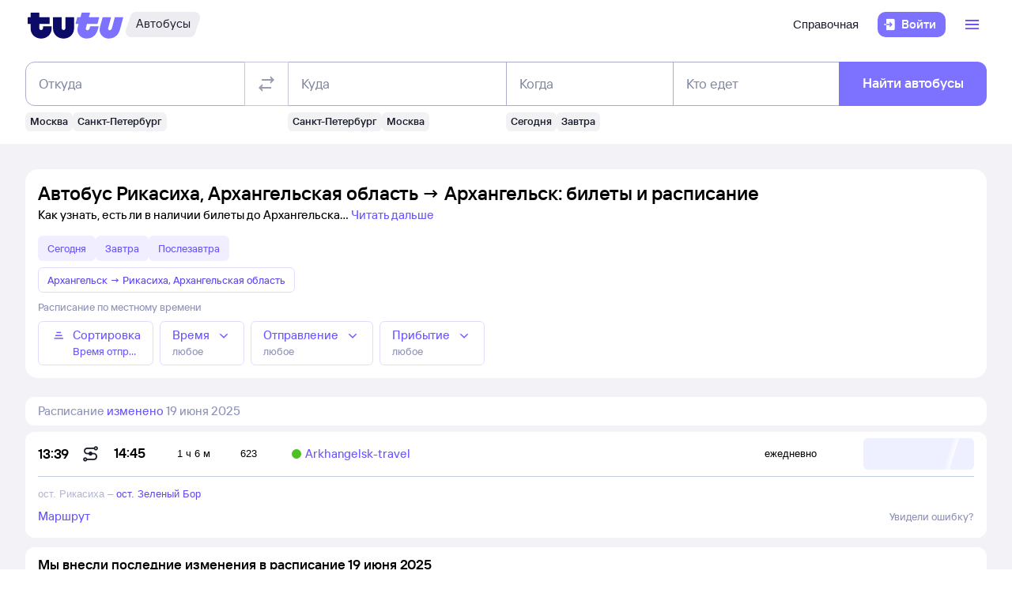

--- FILE ---
content_type: text/html; charset=utf-8
request_url: https://bus.tutu.ru/raspisanie/gorod_Rikasiha_1339816/gorod_Arhangelsk/
body_size: 34280
content:
<!DOCTYPE html><html lang="ru-RU"><head><meta charSet="utf-8" data-next-head=""/><meta name="viewport" content="width=device-width, height=device-height, user-scalable=no, initial-scale=1, minimum-scale=1" data-next-head=""/><script async="" src="https://cdn1.tu-tu.ru/lib-assets/@tutu/frontmetrics@1.7.0/frontmetrics.min.js" data-project="bus-frontend/bus-frontend-seo" data-api-url="https://frontmetrics.tutu.ru/api/v1/metrics"></script><title data-next-head="">Билеты на автобус Рикасиха, Архангельская область - Архангельск, расписание, цены, покупка онлайн</title><meta name="description" content="Расписание автобусов Рикасиха — Архангельск на 2026 год. Официальные билеты автовокзалов и перевозчиков, время отправления, наличие мест и цена билетов на автобус из Рикасихи, Архангельская область в Архангельск." data-next-head=""/><meta name="og:description" content="Расписание автобусов Рикасиха — Архангельск на 2026 год. Официальные билеты автовокзалов и перевозчиков, время отправления, наличие мест и цена билетов на автобус из Рикасихи, Архангельская область в Архангельск." data-next-head=""/><link rel="alternate" href="https://bus.tutu.ru/raspisanie/gorod_Rikasiha_1339816/gorod_Arhangelsk/" hrefLang="ru" data-next-head=""/><link rel="alternate" href="https://by.tutu.travel/bus/raspisanie/gorod_Rikasiha_1339816/gorod_Arhangelsk/" hrefLang="ru-by" data-next-head=""/><link rel="canonical" href="https://bus.tutu.ru/raspisanie/gorod_Rikasiha_1339816/gorod_Arhangelsk/" data-next-head=""/><link rel="preload" href="https://cdn1.tu-tu.ru/lib-assets/@tutu/order-icons@1.9.9/TutuMIcons.woff2?t=1766057972167" as="font" type="font/woff2" crossorigin="anonymous"/><meta name="theme-color" content="#ffffff"/><link rel="apple-touch-icon" sizes="180x180" href="https://cdn1.tu-tu.ru/lib-assets/@tutu-react/favicon@1.3.0/apple_touch_icon.png"/><link rel="icon" sizes="32x32" href="https://cdn1.tu-tu.ru/lib-assets/@tutu-react/favicon@1.3.0/favicon.ico"/><link rel="icon" type="image/svg+xml" sizes="any" href="https://cdn1.tu-tu.ru/lib-assets/@tutu-react/favicon@1.3.0/favicon.svg"/><link rel="manifest" href="https://cdn1.tu-tu.ru/lib-assets/@tutu-react/favicon@1.3.0/site.webmanifest"/><link rel="preload" href="https://cdn1.tu-tu.ru/bus/_next/static/chunks/pages/_app.d5c8ca80.css" as="style"/><link rel="preload" href="https://cdn1.tu-tu.ru/bus/_next/static/chunks/954.6673b903.css" as="style"/><link rel="preload" href="https://cdn1.tu-tu.ru/bus/_next/static/chunks/619.9fc64c07.css" as="style"/><link rel="preload" href="https://cdn1.tu-tu.ru/bus/_next/static/chunks/pages/raspisanie/%5BstartCity%5D/%5BendCity%5D.80f6a9c7.css" as="style"/><meta name="sentry-trace" content="fec7745e7b311fb9a80bd25bdaf32613-29ffa8e54ff90187"/><meta name="baggage" content="sentry-environment=production,sentry-public_key=898b2f6e418f4265a4964277907e2d39,sentry-trace_id=fec7745e7b311fb9a80bd25bdaf32613"/><link rel="stylesheet" href="/_next/static/order.css?v=5.3.2"/><script src="/avtovokzaly/env.js"></script><script src="https://cdn1.tu-tu.ru/lib-assets/@tutu/kite@3.86.1/theme-switcher.js" data-style="on-white"></script><link rel="stylesheet" href="https://cdn1.tu-tu.ru/lib-assets/@tutu/kite@3.86.1/index.css"/><link rel="stylesheet" href="https://cdn1.tu-tu.ru/lib-assets/@tutu/kite@3.86.1/media-minWidth576.css" media="screen and (min-width:576px)"/><link rel="stylesheet" href="https://cdn1.tu-tu.ru/lib-assets/@tutu/kite@3.86.1/media-minWidth768.css" media="screen and (min-width:768px)"/><link rel="stylesheet" href="https://cdn1.tu-tu.ru/lib-assets/@tutu/kite@3.86.1/media-minWidth992.css" media="screen and (min-width:992px)"/><link rel="stylesheet" href="https://cdn1.tu-tu.ru/lib-assets/@tutu/kite@3.86.1/media-minWidth1200.css" media="screen and (min-width:1200px)"/><link rel="stylesheet" href="https://cdn1.tu-tu.ru/lib-assets/@tutu/kite@3.86.1/media-minWidth1400.css" media="screen and (min-width:1400px)"/><link rel="stylesheet" href="https://cdn1.tu-tu.ru/lib-assets/@tutu/order-icons@1.9.9/icons.css"/><link rel="stylesheet" href="https://cdn1.tu-tu.ru/bus/_next/static/chunks/pages/_app.d5c8ca80.css" data-n-g=""/><link rel="stylesheet" href="https://cdn1.tu-tu.ru/bus/_next/static/chunks/954.6673b903.css" data-n-p=""/><link rel="stylesheet" href="https://cdn1.tu-tu.ru/bus/_next/static/chunks/619.9fc64c07.css" data-n-p=""/><link rel="stylesheet" href="https://cdn1.tu-tu.ru/bus/_next/static/chunks/pages/raspisanie/%5BstartCity%5D/%5BendCity%5D.80f6a9c7.css" data-n-p=""/><noscript data-n-css=""></noscript><script defer="" noModule="" src="https://cdn1.tu-tu.ru/bus/_next/static/chunks/polyfills-42372ed130431b0a.js"></script><script src="https://cdn1.tu-tu.ru/bus/_next/static/chunks/webpack-3133a00602659bd3.js" defer=""></script><script src="https://cdn1.tu-tu.ru/bus/_next/static/chunks/framework-35d133d9bd49899b.js" defer=""></script><script src="https://cdn1.tu-tu.ru/bus/_next/static/chunks/main-e731c70111c25b4a.js" defer=""></script><script src="https://cdn1.tu-tu.ru/bus/_next/static/chunks/pages/_app-c87b99fe371cdf71.js" defer=""></script><script src="https://cdn1.tu-tu.ru/bus/_next/static/chunks/0b2e74c3-d239c2e81d8ef80e.js" defer=""></script><script src="https://cdn1.tu-tu.ru/bus/_next/static/chunks/954-6e6458fda837a7fe.js" defer=""></script><script src="https://cdn1.tu-tu.ru/bus/_next/static/chunks/671-6cffd8a764a3d27a.js" defer=""></script><script src="https://cdn1.tu-tu.ru/bus/_next/static/chunks/243-bcc613ac0f38c595.js" defer=""></script><script src="https://cdn1.tu-tu.ru/bus/_next/static/chunks/506-1736c514a7017be4.js" defer=""></script><script src="https://cdn1.tu-tu.ru/bus/_next/static/chunks/937-215d400ce78de394.js" defer=""></script><script src="https://cdn1.tu-tu.ru/bus/_next/static/chunks/864-f3f764df5ae8f18c.js" defer=""></script><script src="https://cdn1.tu-tu.ru/bus/_next/static/chunks/289-deae94bb4751cbf4.js" defer=""></script><script src="https://cdn1.tu-tu.ru/bus/_next/static/chunks/619-2b9f74f0817632b2.js" defer=""></script><script src="https://cdn1.tu-tu.ru/bus/_next/static/chunks/pages/raspisanie/%5BstartCity%5D/%5BendCity%5D-15e0fba83d9ffa88.js" defer=""></script><script src="https://cdn1.tu-tu.ru/bus/_next/static/1pGw6i9W7oaqHYFePb01c/_buildManifest.js" defer=""></script><script src="https://cdn1.tu-tu.ru/bus/_next/static/1pGw6i9W7oaqHYFePb01c/_ssgManifest.js" defer=""></script></head><body><script type="text/javascript" async="" src="https://ux.tutu.ru/preloader.js?page_name=bus_schedule_without_date_rus_url&amp;spa=1"></script><div id="__next"><div class="jqsDWByvhaQrLC7b"><header class="b0LUmI4JcwcfLq2L paddingBottom200_a19e6734 paddingTop200_a19e6734" data-theme="light" aria-label="header" data-ti="header"><div class="mainLayoutContainer_3248e9c5" data-ti="main-layout-container"><div class="mainLayoutRow_501d95c3" data-ti="header-navigation"><div class="OLe5qlDBBo6EbSDT col_1df43b56 col2_1df43b56" data-ti="main-layout-col" style="display:inline-flex"><a href="https://www.tutu.ru" aria-label="Логотип" class="OLe5qlDBBo6EbSDT" data-ti="header-logo"><svg xmlns="http://www.w3.org/2000/svg" viewBox="0 0 128 48" class="logo_796e4de8 logoPrimaryHoverable_796e4de8 dNone_5a24db0c dLgBlock_5a24db0c" data-ti="logo" font-size="46" width="127" href="https://www.tutu.ru"><path class="logoPrimaryLeft_796e4de8" d="M11.54 40.752c2.112 1.152 4.48 1.728 7.104 1.728 2.624 0 4.976-.576 7.056-1.728 2.112-1.152 3.76-2.736 4.944-4.752 1.216-2.048 1.824-4.368 1.824-6.96v-2.256a.46.46 0 0 0-.144-.336.46.46 0 0 0-.336-.144H21.572a.46.46 0 0 0-.336.144.46.46 0 0 0-.144.336v1.824c0 .832-.24 1.488-.72 1.968-.448.448-1.024.672-1.728.672a2.444 2.444 0 0 1-1.728-.672c-.48-.48-.72-1.136-.72-1.968v-4.8a.46.46 0 0 1 .144-.336.46.46 0 0 1 .336-.144h12.768a.46.46 0 0 0 .336-.144.46.46 0 0 0 .144-.336v-7.92a.46.46 0 0 0-.144-.336.46.46 0 0 0-.336-.144H16.676a.46.46 0 0 1-.336-.144.46.46 0 0 1-.144-.336V8.88a.46.46 0 0 0-.144-.336.46.46 0 0 0-.336-.144H5.252a.46.46 0 0 0-.336.144.46.46 0 0 0-.144.336v5.088a.46.46 0 0 1-.144.336.46.46 0 0 1-.336.144H1.46a.46.46 0 0 0-.336.144.46.46 0 0 0-.144.336v7.92c0 .128.048.24.144.336a.46.46 0 0 0 .336.144h2.832a.46.46 0 0 1 .336.144.46.46 0 0 1 .144.336v5.232c0 2.592.592 4.912 1.776 6.96 1.216 2.016 2.88 3.6 4.992 4.752Zm29.616 0c2.112 1.152 4.464 1.728 7.056 1.728 2.592 0 4.944-.576 7.056-1.728 2.112-1.152 3.776-2.752 4.992-4.8 1.216-2.048 1.824-4.352 1.824-6.912V14.88a.46.46 0 0 0-.144-.336.46.46 0 0 0-.336-.144H51.14a.46.46 0 0 0-.336.144.46.46 0 0 0-.144.336v13.728c0 .832-.24 1.488-.72 1.968a2.444 2.444 0 0 1-1.728.672 2.444 2.444 0 0 1-1.728-.672c-.48-.48-.72-1.136-.72-1.968V14.88a.46.46 0 0 0-.144-.336.46.46 0 0 0-.336-.144H34.82a.46.46 0 0 0-.336.144.46.46 0 0 0-.144.336v14.16c0 2.56.608 4.864 1.824 6.912 1.216 2.048 2.88 3.648 4.992 4.8Z"></path><path class="logoPrimaryRight_796e4de8" d="M72.47 40.992c1.855.992 3.951 1.488 6.287 1.488 3.552 0 6.608-1.008 9.168-3.024 2.592-2.016 4.448-4.96 5.568-8.832l1.056-3.744c.128-.416-.016-.624-.432-.624h-10.32c-.256 0-.432.144-.528.432l-.528 1.968c-.256.896-.656 1.6-1.2 2.112a2.71 2.71 0 0 1-1.92.768c-.576 0-1.056-.192-1.44-.576-.384-.416-.576-.944-.576-1.584 0-.256.048-.544.144-.864l1.296-4.8c.096-.352.304-.528.624-.528h12.816c.352 0 .576-.176.672-.528l2.064-7.68c.064-.192.048-.352-.048-.48-.064-.128-.192-.192-.384-.192H82.213c-.32 0-.48-.128-.48-.384l.048-.192 1.296-4.656c.064-.192.048-.352-.048-.48-.064-.128-.192-.192-.384-.192h-9.984c-.352 0-.576.176-.672.528l-1.344 4.944c-.096.288-.288.432-.576.432h-3.216c-.288 0-.48.144-.576.432l-2.208 7.968c-.096.32 0 .48.288.48h3.168c.288 0 .432.128.432.384l-.048.24-.72 2.736c-.384 1.44-.576 2.832-.576 4.176 0 2.272.512 4.304 1.536 6.096a11.06 11.06 0 0 0 4.32 4.176Zm29.231 0c1.824.992 3.888 1.488 6.192 1.488 3.552 0 6.64-1.024 9.264-3.072 2.656-2.08 4.496-5.008 5.52-8.784l4.224-15.648c.064-.192.048-.352-.048-.48-.064-.128-.192-.192-.384-.192h-9.984c-.352 0-.576.176-.672.528l-3.744 13.824c-.256.896-.656 1.6-1.2 2.112a2.547 2.547 0 0 1-1.872.768c-.576 0-1.056-.192-1.44-.576-.352-.384-.528-.896-.528-1.536 0-.288.048-.592.144-.912l3.648-13.536c.064-.192.048-.352-.048-.48-.064-.128-.192-.192-.384-.192h-9.984c-.352 0-.576.176-.672.528L96.47 26.544a14.518 14.518 0 0 0-.624 4.224c0 2.24.512 4.256 1.536 6.048 1.056 1.76 2.496 3.152 4.32 4.176Z"></path></svg><svg xmlns="http://www.w3.org/2000/svg" viewBox="0 0 128 48" class="logo_796e4de8 logoPrimaryHoverable_796e4de8 dBlock_5a24db0c dLgNone_5a24db0c" data-ti="logo" font-size="36" width="80" href="https://www.tutu.ru"><path class="logoPrimaryLeft_796e4de8" d="M11.54 40.752c2.112 1.152 4.48 1.728 7.104 1.728 2.624 0 4.976-.576 7.056-1.728 2.112-1.152 3.76-2.736 4.944-4.752 1.216-2.048 1.824-4.368 1.824-6.96v-2.256a.46.46 0 0 0-.144-.336.46.46 0 0 0-.336-.144H21.572a.46.46 0 0 0-.336.144.46.46 0 0 0-.144.336v1.824c0 .832-.24 1.488-.72 1.968-.448.448-1.024.672-1.728.672a2.444 2.444 0 0 1-1.728-.672c-.48-.48-.72-1.136-.72-1.968v-4.8a.46.46 0 0 1 .144-.336.46.46 0 0 1 .336-.144h12.768a.46.46 0 0 0 .336-.144.46.46 0 0 0 .144-.336v-7.92a.46.46 0 0 0-.144-.336.46.46 0 0 0-.336-.144H16.676a.46.46 0 0 1-.336-.144.46.46 0 0 1-.144-.336V8.88a.46.46 0 0 0-.144-.336.46.46 0 0 0-.336-.144H5.252a.46.46 0 0 0-.336.144.46.46 0 0 0-.144.336v5.088a.46.46 0 0 1-.144.336.46.46 0 0 1-.336.144H1.46a.46.46 0 0 0-.336.144.46.46 0 0 0-.144.336v7.92c0 .128.048.24.144.336a.46.46 0 0 0 .336.144h2.832a.46.46 0 0 1 .336.144.46.46 0 0 1 .144.336v5.232c0 2.592.592 4.912 1.776 6.96 1.216 2.016 2.88 3.6 4.992 4.752Zm29.616 0c2.112 1.152 4.464 1.728 7.056 1.728 2.592 0 4.944-.576 7.056-1.728 2.112-1.152 3.776-2.752 4.992-4.8 1.216-2.048 1.824-4.352 1.824-6.912V14.88a.46.46 0 0 0-.144-.336.46.46 0 0 0-.336-.144H51.14a.46.46 0 0 0-.336.144.46.46 0 0 0-.144.336v13.728c0 .832-.24 1.488-.72 1.968a2.444 2.444 0 0 1-1.728.672 2.444 2.444 0 0 1-1.728-.672c-.48-.48-.72-1.136-.72-1.968V14.88a.46.46 0 0 0-.144-.336.46.46 0 0 0-.336-.144H34.82a.46.46 0 0 0-.336.144.46.46 0 0 0-.144.336v14.16c0 2.56.608 4.864 1.824 6.912 1.216 2.048 2.88 3.648 4.992 4.8Z"></path><path class="logoPrimaryRight_796e4de8" d="M72.47 40.992c1.855.992 3.951 1.488 6.287 1.488 3.552 0 6.608-1.008 9.168-3.024 2.592-2.016 4.448-4.96 5.568-8.832l1.056-3.744c.128-.416-.016-.624-.432-.624h-10.32c-.256 0-.432.144-.528.432l-.528 1.968c-.256.896-.656 1.6-1.2 2.112a2.71 2.71 0 0 1-1.92.768c-.576 0-1.056-.192-1.44-.576-.384-.416-.576-.944-.576-1.584 0-.256.048-.544.144-.864l1.296-4.8c.096-.352.304-.528.624-.528h12.816c.352 0 .576-.176.672-.528l2.064-7.68c.064-.192.048-.352-.048-.48-.064-.128-.192-.192-.384-.192H82.213c-.32 0-.48-.128-.48-.384l.048-.192 1.296-4.656c.064-.192.048-.352-.048-.48-.064-.128-.192-.192-.384-.192h-9.984c-.352 0-.576.176-.672.528l-1.344 4.944c-.096.288-.288.432-.576.432h-3.216c-.288 0-.48.144-.576.432l-2.208 7.968c-.096.32 0 .48.288.48h3.168c.288 0 .432.128.432.384l-.048.24-.72 2.736c-.384 1.44-.576 2.832-.576 4.176 0 2.272.512 4.304 1.536 6.096a11.06 11.06 0 0 0 4.32 4.176Zm29.231 0c1.824.992 3.888 1.488 6.192 1.488 3.552 0 6.64-1.024 9.264-3.072 2.656-2.08 4.496-5.008 5.52-8.784l4.224-15.648c.064-.192.048-.352-.048-.48-.064-.128-.192-.192-.384-.192h-9.984c-.352 0-.576.176-.672.528l-3.744 13.824c-.256.896-.656 1.6-1.2 2.112a2.547 2.547 0 0 1-1.872.768c-.576 0-1.056-.192-1.44-.576-.352-.384-.528-.896-.528-1.536 0-.288.048-.592.144-.912l3.648-13.536c.064-.192.048-.352-.048-.48-.064-.128-.192-.192-.384-.192h-9.984c-.352 0-.576.176-.672.528L96.47 26.544a14.518 14.518 0 0 0-.624 4.224c0 2.24.512 4.256 1.536 6.048 1.056 1.76 2.496 3.152 4.32 4.176Z"></path></svg></a><a href="/" class="WxLejZ7mX8SkHvv8 nBJakb4KBR8xCiXa" aria-label="Автобусы" data-ti="header-product-tag"><div class="badgeWrapper_1631a521 size200_1631a521 sizeSm400_1631a521 badgeWrapperTilt_1631a521 O5LDU9y57BQYxg_w" data-ti="badge"><div class="leftTiltWrapper_1631a521"><svg xmlns="http://www.w3.org/2000/svg" width="13" height="32" viewBox="0 0 13 32" preserveAspectRatio="xMidYMid slice" class="badgeBorderOverlayNeutral_1631a521"><path d="M13 32H6.98207C2.22005 32 -1.14251 27.2448 0.363371 22.6402L6.1773 4.86238C7.12693 1.95861 9.793 0 12.796 0H13V32Z"></path></svg></div><div class="panel_bf69a70b primary_bf69a70b topLeftRoundedFalse_bf69a70b topRightRoundedFalse_bf69a70b bottomLeftRoundedFalse_bf69a70b bottomRightRoundedFalse_bf69a70b topLeft0_bf69a70b topRight0_bf69a70b bottomLeft0_bf69a70b bottomRight0_bf69a70b paddingTop0_a19e6734 paddingRight0_a19e6734 paddingBottom0_a19e6734 paddingLeft0_a19e6734 badgePanel_1631a521 badgePanelColorOverlayNeutral_1631a521 labelOnly_1631a521 badgePanelTilt_1631a521" data-ti="panel"><span class="badgeValue_1631a521 textNeutralPrimary_1694b66d typoCompact400Normal_4e419562 typoSmCompact500Normal_4e419562">Автобусы</span></div><div class="rightTiltWrapper_1631a521"><svg xmlns="http://www.w3.org/2000/svg" width="13" height="32" viewBox="0 0 13 32" preserveAspectRatio="xMidYMid slice" class="badgeBorderOverlayNeutral_1631a521"><path d="M13 32H6.98207C2.22005 32 -1.14251 27.2448 0.363371 22.6402L6.1773 4.86238C7.12693 1.95861 9.793 0 12.796 0H13V32Z"></path></svg></div></div></a></div><ul class="dFlex_5a24db0c justifyContentEnd_bc3db1e4 alignItemsCenter_bc3db1e4 col_1df43b56 col10_1df43b56" data-ti="main-layout-col"><li class="listStyleTypeNone_da96321d marginRight450_a19e6734" data-ti="li"><ul class="dFlex_5a24db0c justifyContentEnd_bc3db1e4 gap450_a19e6734"><li class="listStyleTypeNone_da96321d dNone_5a24db0c dLgFlex_5a24db0c alignItemsCenter_bc3db1e4 gap100_a19e6734" data-ti="li"><a class="link_2437ee45 textNeutralPrimary_1694b66d CVpKZuKgj24ioGx9" data-ti="link" target="_blank" href="https://www.tutu.ru/2read/bus/">Справочная</a></li></ul></li><li class="listStyleTypeNone_da96321d" data-ti="li"><button class="typoCompact500Accent_4e419562 button_9c3704f9 generalPrimary_9c3704f9 layout300_9c3704f9 contentWithAddonList300_9c3704f9" data-ti="login-button" type="button"><div class="contentWrapper_9c3704f9 gap300_9c3704f9"><span class="addon_9c3704f9 addonXs_9c3704f9"><span class="richIcon_c381690f size_500_c381690f shapeNoShape_c381690f styleNeutralPrimary_c381690f" data-ti="rich-icon"><i class="oim-door-arrow-right icon_c381690f"></i></span></span><span class="contentListWithAddon300_9c3704f9 contentListWithAddon_9c3704f9 buttonSingleLineText_9c3704f9"><span data-ti="label-value-label" class="labelValue_019be461 labelValueControl_db9b426b controlVariant_db9b426b paragraphMedium_db9b426b kite-label-value defaultVariantParagraphMedium_019be461 expandedFalse_019be461 typoText500Normal_4e419562 withMaxLines_019be461 labelOnly_019be461 textStart_e76a4df7 accent_019be461"><span class="label_019be461 typoCompact500Accent_4e419562 label_db9b426b textStart_e76a4df7 textClamp_db9b426b label_9c3704f9" style="--max-lines:1;--max-lines-sm:1;--max-lines-md:1;--max-lines-lg:1;--max-lines-xl:1;--max-lines-xxl:1">Войти</span></span></span></div></button></li><li class="listStyleTypeNone_da96321d uCpR1AYj0MnwcBov dFlex_5a24db0c alignItemsCenter_bc3db1e4 marginLeft350_a19e6734" data-ti="li"><div class="dFlex_5a24db0c dLgFlex_5a24db0c"><div data-ti="header-menu"><div class="LgcaLHwcDIklZMBY" data-ti="header-open-menu"><button aria-label="Открыть меню" class="typoCompact500Accent_4e419562 button_9c3704f9 generalSecondary_9c3704f9 circle_9c3704f9 layout400_9c3704f9 dNone_5a24db0c contentIcon400_9c3704f9" data-ti="button" type="button"><div class="contentWrapper_9c3704f9 gap400_9c3704f9"><span class="addon_9c3704f9 addonXs_9c3704f9"><span class="richIcon_c381690f size_200_c381690f shapeNoShape_c381690f styleBrand_c381690f" data-ti="rich-icon"><i class="oim-person-circle_outline icon_c381690f"></i></span></span></div></button><button type="button" data-ti="flex-button" aria-label="Открыть меню" class="flexButton_f08d9715 layout600_f08d9715 textBrandPrimary_1694b66d typoText600Normal_4e419562 accent_f08d9715"><span class="richIcon_c381690f size_200_c381690f shapeNoShape_c381690f" data-ti="rich-icon"><i class="oim-line-3-horizontal_outline icon_c381690f"></i></span><span class="label_f08d9715"></span></button></div><nav class="panel_bf69a70b primary_bf69a70b topLeftRoundedTrue_bf69a70b topRightRoundedTrue_bf69a70b bottomLeftRoundedTrue_bf69a70b bottomRightRoundedTrue_bf69a70b topLeft0_bf69a70b topLeftLg500_bf69a70b topRight0_bf69a70b topRightLg500_bf69a70b bottomLeft500_bf69a70b bottomRight500_bf69a70b paddingTop200_a19e6734 paddingRight350_a19e6734 paddingBottom200_a19e6734 paddingLeft350_a19e6734 vXoR_qBwb4w8c6rn marginTop300_a19e6734 marginTopLg350_a19e6734 dNone_5a24db0c" data-ti="header-dropdown-menu" data-theme="light"><ul role="menu" tabindex="-1"><li class="listStyleTypeNone_da96321d" data-ti="menu-item" role="menuitem" data-ti-key="wallet"><a href="https://my.tutu.ru/wallet/" class="tOYl5Fi3f8LTvErl"><div data-ti="cell" class="cell_17d2d4a4 layout200_17d2d4a4 list450_17d2d4a4 addon200_17d2d4a4 alternative_17d2d4a4 listSizeContrastMediumPlain_17d2d4a4"><div data-ti="cell-addon" class="addon_17d2d4a4"><span class="richIcon_c381690f size_200_c381690f shapeNoShape_c381690f styleBrand_c381690f" data-ti="rich-icon"><i class="oim-ruble-sign icon_c381690f"></i></span></div><span data-ti="label-value-label" class="labelValue_019be461 kite-label-value kite-label-value-emphasized defaultVariantParagraphMediumCompact_019be461 typoCompact500Normal_4e419562 labelOnly_019be461 textStart_e76a4df7 noAccent_019be461">Кошелёк</span></div></a></li><div class="Separator_7b1cc736 neutralSecondary_7b1cc736 horizontal_7b1cc736 marginTop200_a19e6734 marginBottom200_a19e6734" data-ti="separator-horizontal"></div><li class="listStyleTypeNone_da96321d" data-ti="menu-item" role="menuitem" data-ti-key="avia"><a href="https://avia.tutu.ru/" class="tOYl5Fi3f8LTvErl"><div data-ti="cell" class="cell_17d2d4a4 layout200_17d2d4a4 list450_17d2d4a4 addon200_17d2d4a4 alternative_17d2d4a4 listSizeContrastMediumPlain_17d2d4a4"><div data-ti="cell-addon" class="addon_17d2d4a4"><span class="richIcon_c381690f size_200_c381690f shapeNoShape_c381690f styleBrand_c381690f" data-ti="rich-icon"><i class="oim-plane icon_c381690f"></i></span></div><span data-ti="label-value-label" class="labelValue_019be461 kite-label-value kite-label-value-emphasized defaultVariantParagraphMediumCompact_019be461 typoCompact500Normal_4e419562 labelOnly_019be461 textStart_e76a4df7 noAccent_019be461">Авиабилеты</span></div></a></li><li class="listStyleTypeNone_da96321d" data-ti="menu-item" role="menuitem" data-ti-key="train"><a href="https://www.tutu.ru/poezda/" class="tOYl5Fi3f8LTvErl"><div data-ti="cell" class="cell_17d2d4a4 layout200_17d2d4a4 list450_17d2d4a4 addon200_17d2d4a4 alternative_17d2d4a4 listSizeContrastMediumPlain_17d2d4a4"><div data-ti="cell-addon" class="addon_17d2d4a4"><span class="richIcon_c381690f size_200_c381690f shapeNoShape_c381690f styleBrand_c381690f" data-ti="rich-icon"><i class="oim-train icon_c381690f"></i></span></div><span data-ti="label-value-label" class="labelValue_019be461 kite-label-value kite-label-value-emphasized defaultVariantParagraphMediumCompact_019be461 typoCompact500Normal_4e419562 labelOnly_019be461 textStart_e76a4df7 noAccent_019be461">Ж/д билеты</span></div></a></li><li class="listStyleTypeNone_da96321d" data-ti="menu-item" role="menuitem" data-ti-key="bus"><a href="/" class="tOYl5Fi3f8LTvErl"><div data-ti="cell" class="cell_17d2d4a4 layout200_17d2d4a4 list450_17d2d4a4 addon200_17d2d4a4 alternative_17d2d4a4 listSizeContrastMediumPlain_17d2d4a4"><div data-ti="cell-addon" class="addon_17d2d4a4"><span class="richIcon_c381690f size_200_c381690f shapeNoShape_c381690f styleBrand_c381690f" data-ti="rich-icon"><i class="oim-bus icon_c381690f"></i></span></div><span data-ti="label-value-label" class="labelValue_019be461 kite-label-value kite-label-value-emphasized defaultVariantParagraphMediumCompact_019be461 typoCompact500Normal_4e419562 labelOnly_019be461 textStart_e76a4df7 noAccent_019be461">Автобусы</span></div></a></li><li class="listStyleTypeNone_da96321d" data-ti="menu-item" role="menuitem" data-ti-key="hotels"><a href="https://hotel.tutu.ru/" class="tOYl5Fi3f8LTvErl"><div data-ti="cell" class="cell_17d2d4a4 layout200_17d2d4a4 list450_17d2d4a4 addon200_17d2d4a4 alternative_17d2d4a4 listSizeContrastMediumPlain_17d2d4a4"><div data-ti="cell-addon" class="addon_17d2d4a4"><span class="richIcon_c381690f size_200_c381690f shapeNoShape_c381690f styleBrand_c381690f" data-ti="rich-icon"><i class="oim-bed-double icon_c381690f"></i></span></div><span data-ti="label-value-label" class="labelValue_019be461 kite-label-value kite-label-value-emphasized defaultVariantParagraphMediumCompact_019be461 typoCompact500Normal_4e419562 labelOnly_019be461 textStart_e76a4df7 noAccent_019be461">Отели</span></div></a></li><li class="listStyleTypeNone_da96321d" data-ti="menu-item" role="menuitem" data-ti-key="etrain"><a href="https://www.tutu.ru/prigorod/" class="tOYl5Fi3f8LTvErl"><div data-ti="cell" class="cell_17d2d4a4 layout200_17d2d4a4 list450_17d2d4a4 addon200_17d2d4a4 alternative_17d2d4a4 listSizeContrastMediumPlain_17d2d4a4"><div data-ti="cell-addon" class="addon_17d2d4a4"><span class="richIcon_c381690f size_200_c381690f shapeNoShape_c381690f styleBrand_c381690f" data-ti="rich-icon"><i class="oim-etrain icon_c381690f"></i></span></div><span data-ti="label-value-label" class="labelValue_019be461 kite-label-value kite-label-value-emphasized defaultVariantParagraphMediumCompact_019be461 typoCompact500Normal_4e419562 labelOnly_019be461 textStart_e76a4df7 noAccent_019be461">Электрички</span></div></a></li><li class="listStyleTypeNone_da96321d" data-ti="menu-item" role="menuitem" data-ti-key="tours"><a href="https://tours.tutu.ru/" class="tOYl5Fi3f8LTvErl"><div data-ti="cell" class="cell_17d2d4a4 layout200_17d2d4a4 list450_17d2d4a4 addon200_17d2d4a4 alternative_17d2d4a4 listSizeContrastMediumPlain_17d2d4a4"><div data-ti="cell-addon" class="addon_17d2d4a4"><span class="richIcon_c381690f size_200_c381690f shapeNoShape_c381690f styleBrand_c381690f" data-ti="rich-icon"><i class="oim-island-palms icon_c381690f"></i></span></div><span data-ti="label-value-label" class="labelValue_019be461 kite-label-value kite-label-value-emphasized defaultVariantParagraphMediumCompact_019be461 typoCompact500Normal_4e419562 labelOnly_019be461 textStart_e76a4df7 noAccent_019be461">Туры</span></div></a></li><li class="listStyleTypeNone_da96321d" data-ti="menu-item" role="menuitem" data-ti-key="aeroexpress"><a href="https://aeroexpress.tutu.ru/" class="tOYl5Fi3f8LTvErl"><div data-ti="cell" class="cell_17d2d4a4 layout200_17d2d4a4 list450_17d2d4a4 addon200_17d2d4a4 alternative_17d2d4a4 listSizeContrastMediumPlain_17d2d4a4"><div data-ti="cell-addon" class="addon_17d2d4a4"><span class="richIcon_c381690f size_200_c381690f shapeNoShape_c381690f styleBrand_c381690f" data-ti="rich-icon"><i class="oim-logo-aeroexpress icon_c381690f"></i></span></div><span data-ti="label-value-label" class="labelValue_019be461 kite-label-value kite-label-value-emphasized defaultVariantParagraphMediumCompact_019be461 typoCompact500Normal_4e419562 labelOnly_019be461 textStart_e76a4df7 noAccent_019be461">Аэроэкспрессы</span></div></a></li><div class="Separator_7b1cc736 neutralSecondary_7b1cc736 horizontal_7b1cc736 marginTop200_a19e6734 marginBottom200_a19e6734 dBlock_5a24db0c dLgNone_5a24db0c" data-ti="separator-horizontal"></div><li class="listStyleTypeNone_da96321d dBlock_5a24db0c dLgNone_5a24db0c" data-ti="menu-item" role="menuitem" data-ti-key="extraSecondary"><a href="https://www.tutu.ru/2read/bus/" class="tOYl5Fi3f8LTvErl dInline_5a24db0c"><div data-ti="cell" class="cell_17d2d4a4 dInlineFlex_5a24db0c layout200_17d2d4a4 list450_17d2d4a4 addon200_17d2d4a4 alternative_17d2d4a4 listSizeContrastMediumPlain_17d2d4a4"><span data-ti="label-value-label" class="labelValue_019be461 kite-label-value kite-label-value-emphasized defaultVariantParagraphMediumCompact_019be461 typoCompact500Normal_4e419562 labelOnly_019be461 textStart_e76a4df7 noAccent_019be461">Справочная</span></div></a></li><div class="dNone_5a24db0c dLgNone_5a24db0c"><div class="Separator_7b1cc736 neutralSecondary_7b1cc736 horizontal_7b1cc736 marginTop200_a19e6734 marginBottom200_a19e6734" data-ti="separator-horizontal"></div><li class="listStyleTypeNone_da96321d" data-ti="menu-item" role="menuitem" data-ti-key="reference"><a href="https://www.tutu.ru/2read/" class="tOYl5Fi3f8LTvErl dInline_5a24db0c"><div data-ti="cell" class="cell_17d2d4a4 layout200_17d2d4a4 list450_17d2d4a4 addon200_17d2d4a4 listSizeContrastMediumPlain_17d2d4a4"><span data-ti="label-value-label" class="labelValue_019be461 kite-label-value kite-label-value-emphasized defaultVariantParagraphMediumCompact_019be461 typoCompact500Normal_4e419562 labelOnly_019be461 textStart_e76a4df7 noAccent_019be461">Справочная</span></div></a></li><li class="listStyleTypeNone_da96321d" data-ti="menu-item" role="menuitem" data-ti-key="geo"><a href="https://www.tutu.ru/geo/" class="tOYl5Fi3f8LTvErl dInline_5a24db0c"><div data-ti="cell" class="cell_17d2d4a4 layout200_17d2d4a4 list450_17d2d4a4 addon200_17d2d4a4 listSizeContrastMediumPlain_17d2d4a4"><span data-ti="label-value-label" class="labelValue_019be461 kite-label-value kite-label-value-emphasized defaultVariantParagraphMediumCompact_019be461 typoCompact500Normal_4e419562 labelOnly_019be461 textStart_e76a4df7 noAccent_019be461">Путеводитель</span></div></a></li></div></ul></nav></div></div></li></ul></div></div></header><div class="panel_bf69a70b primary_bf69a70b topLeftRoundedTrue_bf69a70b topRightRoundedTrue_bf69a70b bottomLeftRoundedTrue_bf69a70b bottomRightRoundedTrue_bf69a70b topLeft500_bf69a70b topRight500_bf69a70b bottomLeft500_bf69a70b bottomRight500_bf69a70b paddingTop350_a19e6734 paddingRight0_a19e6734 paddingBottom350_a19e6734 paddingLeft0_a19e6734" data-ti="panel"><div class="mainLayoutContainer_3248e9c5" data-ti="main-layout-container"><div class="size600_1c27ab49 layoutVertical_1c27ab49 layoutXlHorizontal_1c27ab49" data-ti="bus-search-form"><div class="wmcJFjS6p2U77lu3"><div class="z4ZGRlIJmn4lpBJx marginBottomLg_1c27ab49 marginNoneXl_1c27ab49"><div class="_Og4Y2zlshUlG2YL" data-ti="departure-suggest"><div class=""><div class="root_af932a79 rootEmpty_af932a79 size600_af932a79 formGroupElement_1c27ab49 positionTop_1c27ab49 positionLgLeft_1c27ab49 withLabel_af932a79" data-ti="input-root"><label class="main_af932a79"><input class="input_af932a79 truncate_af932a79 typoCompact600Accent_4e419562 withLabel_af932a79" type="text" placeholder=" " data-ti="input" tabindex="0" value=""/><span data-ti="input-label" class="label_af932a79 truncate_af932a79 typoText400Normal_4e419562 withLabel_af932a79">Откуда</span></label><div class="addon_af932a79 controlAddon_af932a79 controlAddonValue_af932a79" role="button" data-ti="input-clear-icon"><span class="richIcon_c381690f size_200_c381690f shapeNoShape_c381690f styleNeutralSecondary_c381690f clearIcon_af932a79" data-ti="rich-icon"><i class="oim-cross-circle icon_c381690f"></i></span></div></div></div><div class="dNone_5a24db0c dXlInlineFlex_5a24db0c marginTop200_a19e6734 gap100_a19e6734"><button class="typoCompact400Accent_4e419562 button_9c3704f9 generalSecondaryNeutral_9c3704f9 layout200_9c3704f9 buttonDefault200_9c3704f9" data-ti="fromHint" type="button"><div class="contentWrapper_9c3704f9">Москва</div></button><button class="typoCompact400Accent_4e419562 button_9c3704f9 generalSecondaryNeutral_9c3704f9 layout200_9c3704f9 buttonDefault200_9c3704f9" data-ti="fromHint" type="button"><div class="contentWrapper_9c3704f9">Санкт-Петербург</div></button></div></div><button aria-label="Поменять местами отправление и прибытие" tabindex="0" class="typoCompact500Accent_4e419562 button_9c3704f9 specialOutlineForm_9c3704f9 layout400_9c3704f9 SijPeQ4rHEUAkBvq dInlineFlex_5a24db0c dLgNone_5a24db0c contentIcon400_9c3704f9" data-ti="swapButton" type="button"><div class="contentWrapper_9c3704f9 gap400_9c3704f9"><span class="addon_9c3704f9 addonXs_9c3704f9"><span class="richIcon_c381690f size_500_c381690f shapeNoShape_c381690f styleNeutralPrimary_c381690f" data-ti="rich-icon"><i class="oim-arrow-2-up-down_outline icon_c381690f"></i></span></span></div></button><button aria-label="Поменять местами отправление и прибытие" tabindex="0" class="typoCompact600Accent_4e419562 button_9c3704f9 specialOutlineForm_9c3704f9 layout600_9c3704f9 SijPeQ4rHEUAkBvq dNone_5a24db0c dLgInlineFlex_5a24db0c formGroupElement_1c27ab49 positionLgMiddleHorizontal_1c27ab49 contentIcon600_9c3704f9" data-ti="swapButton" type="button"><div class="contentWrapper_9c3704f9 gap600_9c3704f9"><span class="addon_9c3704f9 addonXs_9c3704f9"><span class="richIcon_c381690f size_500_c381690f shapeNoShape_c381690f styleNeutralPrimary_c381690f" data-ti="rich-icon"><i class="oim-arrow-2-left-right_outline icon_c381690f"></i></span></span></div></button><div class="APwq3oIbo6QY4AzP" data-ti="arrival-suggest"><div class=""><div class="root_af932a79 rootEmpty_af932a79 size600_af932a79 formGroupElement_1c27ab49 positionMiddleVertical_1c27ab49 positionLgRight_1c27ab49 positionXlMiddleHorizontal_1c27ab49 withLabel_af932a79" data-ti="input-root"><label class="main_af932a79"><input class="input_af932a79 truncate_af932a79 typoCompact600Accent_4e419562 withLabel_af932a79" type="text" placeholder=" " data-ti="input" tabindex="0" value=""/><span data-ti="input-label" class="label_af932a79 truncate_af932a79 typoText400Normal_4e419562 withLabel_af932a79">Куда</span></label><div class="addon_af932a79 controlAddon_af932a79 controlAddonValue_af932a79" role="button" data-ti="input-clear-icon"><span class="richIcon_c381690f size_200_c381690f shapeNoShape_c381690f styleNeutralSecondary_c381690f clearIcon_af932a79" data-ti="rich-icon"><i class="oim-cross-circle icon_c381690f"></i></span></div></div></div><div class="dNone_5a24db0c dXlInlineFlex_5a24db0c marginTop200_a19e6734 gap100_a19e6734"><button class="typoCompact400Accent_4e419562 button_9c3704f9 generalSecondaryNeutral_9c3704f9 layout200_9c3704f9 buttonDefault200_9c3704f9" data-ti="toHint" type="button"><div class="contentWrapper_9c3704f9">Санкт-Петербург</div></button><button class="typoCompact400Accent_4e419562 button_9c3704f9 generalSecondaryNeutral_9c3704f9 layout200_9c3704f9 buttonDefault200_9c3704f9" data-ti="toHint" type="button"><div class="contentWrapper_9c3704f9">Москва</div></button></div></div></div><div class="WL1FrMLFldsb978S"><div class="F7Yfrj0h9qgg54l8"><div class="phxmQhJzTaYH9mpn marginBottom_1c27ab49 marginNoneLg_1c27ab49"><div class="root_af932a79 rootEmpty_af932a79 size600_af932a79 formGroupElement_1c27ab49 positionBottom_1c27ab49 positionLgLeft_1c27ab49 positionXlMiddleHorizontal_1c27ab49 withLabel_af932a79" data-ti="trip-dates-root"><label class="main_af932a79"><input class="input_af932a79 truncate_af932a79 typoCompact600Accent_4e419562 withLabel_af932a79" type="text" readOnly="" placeholder=" " data-ti="trip-dates" tabindex="0" value=""/><span data-ti="trip-dates-label" class="label_af932a79 truncate_af932a79 typoText400Normal_4e419562 withLabel_af932a79">Когда</span></label><div class="addon_af932a79 controlAddon_af932a79 controlAddonHidden_af932a79 controlAddonLgHidden_af932a79" role="button" data-ti="input-clear-icon"><span class="richIcon_c381690f size_200_c381690f shapeNoShape_c381690f styleNeutralSecondary_c381690f clearIcon_af932a79" data-ti="rich-icon"><i class="oim-cross-circle icon_c381690f"></i></span></div></div></div><div class="dNone_5a24db0c dXlInlineFlex_5a24db0c marginTop200_a19e6734 gap100_a19e6734"><button class="typoCompact400Accent_4e419562 button_9c3704f9 generalSecondaryNeutral_9c3704f9 layout200_9c3704f9 buttonDefault200_9c3704f9" data-ti="button" type="button"><div class="contentWrapper_9c3704f9">Сегодня</div></button><button class="typoCompact400Accent_4e419562 button_9c3704f9 generalSecondaryNeutral_9c3704f9 layout200_9c3704f9 buttonDefault200_9c3704f9" data-ti="button" type="button"><div class="contentWrapper_9c3704f9">Завтра</div></button></div></div><div class="Kh22S4shYjGFrAws marginBottom300_a19e6734 marginBottomLg0_a19e6734"><div class="root_af932a79 rootEmpty_af932a79 size600_af932a79 formGroupElement_1c27ab49 positionLgMiddleHorizontal_1c27ab49 positionXlMiddleHorizontal_1c27ab49 withLabel_af932a79" data-ti="passengers_input-root"><label class="main_af932a79"><input class="input_af932a79 truncate_af932a79 typoCompact600Accent_4e419562 withLabel_af932a79" type="text" readOnly="" placeholder=" " data-ti="passengers_input" value=""/><span data-ti="passengers_input-label" class="label_af932a79 truncate_af932a79 typoText400Normal_4e419562 withLabel_af932a79">Кто едет</span></label><div class="addon_af932a79 controlAddon_af932a79 controlAddonHidden_af932a79" role="button" data-ti="input-clear-icon"><span class="richIcon_c381690f size_200_c381690f shapeNoShape_c381690f styleNeutralSecondary_c381690f clearIcon_af932a79" data-ti="rich-icon"><i class="oim-cross-circle icon_c381690f"></i></span></div></div></div><div class="RDLz0d7jenc_OXSl"><button class="fullWidth_9c3704f9 typoCompact600Accent_4e419562 button_9c3704f9 generalPrimary_9c3704f9 layout600_9c3704f9 formGroupElement_1c27ab49 positionLgRight_1c27ab49 buttonDefault600_9c3704f9" data-ti="submit-button" type="button"><div class="contentWrapper_9c3704f9">Найти автобусы</div></button></div></div></div></div></div></div><div class="panel_bf69a70b secondary_bf69a70b topLeftRoundedFalse_bf69a70b topRightRoundedFalse_bf69a70b bottomLeftRoundedFalse_bf69a70b bottomRightRoundedFalse_bf69a70b topLeft500_bf69a70b topRight500_bf69a70b bottomLeft500_bf69a70b bottomRight500_bf69a70b paddingTop400_a19e6734 paddingTopLg550_a19e6734 paddingRight0_a19e6734 paddingBottom400_a19e6734 paddingBottomLg550_a19e6734 paddingLeft0_a19e6734 vGGUWxfg2D8brjAt" data-ti="panel"><div class="mainLayoutContainer_3248e9c5" data-ti="main-layout-container"><main class="chCc3l_9PsUXDwK7"><div class="panel_bf69a70b primary_bf69a70b topLeftRoundedTrue_bf69a70b topRightRoundedTrue_bf69a70b bottomLeftRoundedTrue_bf69a70b bottomRightRoundedTrue_bf69a70b topLeft500_bf69a70b topRight500_bf69a70b bottomLeft500_bf69a70b bottomRight500_bf69a70b paddingTop350_a19e6734 paddingRight350_a19e6734 paddingBottom350_a19e6734 paddingLeft350_a19e6734" data-ti="panel"><div data-ti="top_schedule_content" class="WxCiTKt0osokwVnj"><div><h1 class="xiaQCKkxlK8LnL1m o-text-paragraph o-text-header o-text-headerMedium" data-ti="">Автобус <!-- -->Рикасиха, Архангельская область<!-- --> → <!-- -->Архангельск<!-- -->: билеты и расписание</h1><div data-ti="seo_text_header" class="mh3nQWjm5YQZsbKQ yofVhleVyUU3dg7Q"><span class="o-text-inline o-text-paragraphMedium"><span class="pOkH4DUw609v_ahv">Как узнать, есть ли в наличии билеты до Архангельска</span><span class="o-link o-link-default HtmtjyniFrwULsbg o-text-inline o-text-paragraphMedium" data-ti="seo_text_header_expand">Читать дальше</span><span class="xyb7L6sUkI99kSAy"> и сколько стоит поездка?</span></span><span class="xyb7L6sUkI99kSAy"><span class="UJPLhyGT4M09tlFe o-text-paragraph o-text-paragraphMedium">Чтобы увидеть автобусы
			из Рикасихи, Архангельская область в Архангельск
			на 2026 год, на которые
			можно купить билеты онлайн – выберите
			на панели фильтров кнопку «Есть билеты».
			Если данный фильтр
			не выбран, будет показано
			расписание автобусов всех известных нам рейсов,
			включая автобусы,
			проходящие
			через Рикасиху, Архангельская область.
			Такие автобусы
			отмечены
			отдельным
			значком – буква «Т»
			в коричневом кружочке.</span><span class="UJPLhyGT4M09tlFe o-text-paragraph o-text-paragraphMedium">Отдельно доступны
			другие фильтры
			по времени отправления автобуса:
			вечер-ночь-утро-день и точкам отправления
			из Рикасихи, Архангельская область
			и прибытия в Архангельск.
			Обратите внимание, указываются только
			автовокзалы и автостанции.</span><span class="UJPLhyGT4M09tlFe o-text-paragraph o-text-paragraphMedium">Если вам нужно
			выбрать
			автобусные билеты на
			указанную дату,
			заполните форму поиска вверху страницы,
			отметив вашу дату.</span><span class="UJPLhyGT4M09tlFe o-text-paragraph o-text-paragraphMedium">Чтобы
			просмотреть
			все промежуточные остановки
			на маршруте,
			кликните на кнопку «Маршрут» в карточке рейса.</span><span class="o-link o-link-default o-text-inline o-text-paragraphMedium" data-ti="seo_text_header_collapse">Свернуть</span></span></div></div><div class="ke_JziiS2Ex758fW"><div class="o-button" data-ti="order-button-outer"><button class="order-group-element o-button-wrapper o-button-small o-button-secondary" data-ti="order-button" variant="secondary"><div class="o-button-slotContent" data-ti="order-button-slot-content">Сегодня</div></button></div><div class="o-button" data-ti="order-button-outer"><button class="order-group-element o-button-wrapper o-button-small o-button-secondary" data-ti="order-button" variant="secondary"><div class="o-button-slotContent" data-ti="order-button-slot-content">Завтра</div></button></div><div class="o-button" data-ti="order-button-outer"><button class="order-group-element o-button-wrapper o-button-small o-button-secondary" data-ti="order-button" variant="secondary"><div class="o-button-slotContent" data-ti="order-button-slot-content">Послезавтра</div></button></div></div><div><div class="o-button" data-ti="order-button-outer"><button class="order-group-element o-button-wrapper o-button-small" data-ti="order-button"><div class="o-button-slotContent" data-ti="order-button-slot-content"><a data-ti="back_direction_link" href="/raspisanie/gorod_Arhangelsk/gorod_Rikasiha_1339816/"><span class="link_2437ee45 linksColor_2437ee45" data-ti="kite-link">Архангельск<!-- --> → <!-- -->Рикасиха, Архангельская область</span></a></div></button></div></div><span class="o-text-inline o-text-secondary o-text-paragraphSmall" data-ti="local_time_title">Расписание по местному времени</span><div class="d8KRrBGTaiE98d4t"><div class=""><div class="kHobJAspt8Y7_RmI"><div class="o-button Cfv1AJZNaRcdzJJI lc5szK7HmeQvcV7q o2_6X8EM9svcb1LM" data-ti="order-button-outer"><button class="order-group-element o-button-wrapper Mx3E6haibALzLraZ o-button-small o-button-medium-lg" data-ti="order-button"><div class="o-button-slotLeft n0ZSBmFo2KcfD2ao o-button-slotAlignCenter" data-ti="order-button-slot-icon-left"><i class="oim-line-3-horizontal-increase_outline o-icon" aria-hidden="true" style="--o-icon-color:currentColor;--o-icon-size:20px" data-ti="order-icon-actions-sorting-up"></i></div><div class="bNEYvTmBIpMW1Krd o-button-slotContent" data-ti="order-button-slot-content"><div class="rXO3r7pIQUeTLdiw"><span class="fynQtWl3CH8vvr9k o-text-inline o-text-paragraphExtraSmall o-text-paragraphMedium-lg" data-ti="name_option">Сортировка</span></div><div class="Xr9vvYvH7qMEzcIc"><span class="DazxZz_RusyQ4i4v o-text-inline o-text-paragraphExtraExtraSmall o-text-paragraphSmall-lg" data-ti="selected_options_text">Время отправления</span></div></div></button></div><div><div class="o-button Cfv1AJZNaRcdzJJI o2_6X8EM9svcb1LM" data-ti="order-button-outer"><button class="order-group-element o-button-wrapper Mx3E6haibALzLraZ o-button-small o-button-medium-lg" data-ti="order-button"><div class="bNEYvTmBIpMW1Krd o-button-slotContent" data-ti="order-button-slot-content"><div class="rXO3r7pIQUeTLdiw"><span class="fynQtWl3CH8vvr9k o-text-inline o-text-paragraphExtraSmall o-text-paragraphMedium-lg" data-ti="name_option">Время</span></div><div class="Xr9vvYvH7qMEzcIc"><span class="DazxZz_RusyQ4i4v o-text-inline o-text-secondary o-text-paragraphExtraExtraSmall o-text-paragraphSmall-lg" data-ti="options_text">любое</span></div></div><div class="o-button-slotRight hY9zx_GFKITTOfkQ IyYR6qcM3S86nb9y y1YFU_CFuAMWBkrC o-button-slotAlignCenter" data-ti="order-button-slot-icon-rights"><i class="oim-angle-arrow-small-down_outline o-icon" aria-hidden="true" style="--o-icon-color:currentColor;--o-icon-size:20px" data-ti="order-icon-arrows-move-down"></i></div></button></div></div><div><div class="o-button Cfv1AJZNaRcdzJJI o2_6X8EM9svcb1LM" data-ti="order-button-outer"><button class="order-group-element o-button-wrapper Mx3E6haibALzLraZ o-button-small o-button-medium-lg" data-ti="order-button"><div class="bNEYvTmBIpMW1Krd o-button-slotContent" data-ti="order-button-slot-content"><div class="rXO3r7pIQUeTLdiw"><span class="fynQtWl3CH8vvr9k o-text-inline o-text-paragraphExtraSmall o-text-paragraphMedium-lg" data-ti="name_option">Отправление</span></div><div class="Xr9vvYvH7qMEzcIc"><span class="DazxZz_RusyQ4i4v o-text-inline o-text-secondary o-text-paragraphExtraExtraSmall o-text-paragraphSmall-lg" data-ti="options_text">любое</span></div></div><div class="o-button-slotRight hY9zx_GFKITTOfkQ IyYR6qcM3S86nb9y y1YFU_CFuAMWBkrC o-button-slotAlignCenter" data-ti="order-button-slot-icon-rights"><i class="oim-angle-arrow-small-down_outline o-icon" aria-hidden="true" style="--o-icon-color:currentColor;--o-icon-size:20px" data-ti="order-icon-arrows-move-down"></i></div></button></div></div><div><div class="o-button Cfv1AJZNaRcdzJJI o2_6X8EM9svcb1LM" data-ti="order-button-outer"><button class="order-group-element o-button-wrapper Mx3E6haibALzLraZ o-button-small o-button-medium-lg" data-ti="order-button"><div class="bNEYvTmBIpMW1Krd o-button-slotContent" data-ti="order-button-slot-content"><div class="rXO3r7pIQUeTLdiw"><span class="fynQtWl3CH8vvr9k o-text-inline o-text-paragraphExtraSmall o-text-paragraphMedium-lg" data-ti="name_option">Прибытие</span></div><div class="Xr9vvYvH7qMEzcIc"><span class="DazxZz_RusyQ4i4v o-text-inline o-text-secondary o-text-paragraphExtraExtraSmall o-text-paragraphSmall-lg" data-ti="options_text">любое</span></div></div><div class="o-button-slotRight hY9zx_GFKITTOfkQ IyYR6qcM3S86nb9y y1YFU_CFuAMWBkrC o-button-slotAlignCenter" data-ti="order-button-slot-icon-rights"><i class="oim-angle-arrow-small-down_outline o-icon" aria-hidden="true" style="--o-icon-color:currentColor;--o-icon-size:20px" data-ti="order-icon-arrows-move-down"></i></div></button></div></div></div></div></div></div></div><div class="_4_sHowKxgA0DqC3" data-ti="schedule_wrapper"><div class="objoqgV4fb0lNacX h4YPd91OWHYtboDV"><span class="o-text-inline o-text-secondary o-text-paragraphMedium">Расписание <span class="o-link o-link-default o-text-inline o-text-paragraphMedium" data-ti="link">изменено</span> <!-- -->19 июня 2025</span></div><div><div itemProp="itemReviewed" itemScope="" itemType="https://schema.org/Product" data-ti="item-reviewed"><meta itemProp="name" content="Рикасиха – Архангельск"/><meta itemProp="description" content="Расписание автобусов Рикасиха – Архангельск"/><span style="width:0;height:0" itemProp="aggregateRating" itemScope="" itemType="http://schema.org/AggregateRating" data-ti="item-scope"><meta itemProp="bestRating" content="10"/><meta itemProp="ratingCount" content="1"/><meta itemProp="ratingValue" content="9.4"/></span><div itemProp="offers" itemScope="" itemType="http://schema.org/AggregateOffer" data-ti="schedule_wrapper"><div><div><meta itemProp="offerCount" content="1"/><meta itemProp="priceCurrency" content="RUB"/><meta itemProp="itemOffered" content="Билет на автобус Рикасиха – Архангельск"/></div><div></div></div><table class="sI6SgmrrlI7aRm7n" data-ti="schedule_table"><thead class="gOibOt_0iT0yOcYI"><tr><th>Рикасиха<!-- --> отпр.</th><th>Архангельск<!-- --> приб.</th><th>В пути</th><th>Номер</th><th>Перевозчик</th><th>Дни</th><th>Эл.рег.</th><th>Цена</th><th>Остановки</th><th>Инфо</th><th>Маршрут</th></tr></thead><tbody itemProp="offers" class="SKECXTdo53kImDIE"><tr class="_LfAOZQkgUQQMCXb EKbrDThqhcQ_9sXi" itemScope="" itemType="http://schema.org/Offer" data-ti="offer"><td class="La6EWZ9u0goy3fEr"><span class="o-text-inline o-text-header o-text-headerSmall" data-ti="departure_time">13:39</span><span class="richIcon_c381690f size_200_c381690f shapeNoShape_c381690f styleNeutralPrimary_c381690f" data-ti="transit_mark"><i class="oim-transit icon_c381690f"></i></span></td><td class="y0bI3FoSmQVtgKhn"><span class="o-text-inline o-text-header o-text-headerSmall" data-ti="arrival_time">14:45</span></td><td class="QSjBNGrLCY4fVghM"><span data-ti="duration">1 ч 6 м</span></td><td class="XWZWom1gBYsOmc5q"><div class="GVMcrz37z9Y1lRQA" data-ti="run_number"><span class="eiyM2tG_oGQKylnz">№ </span>623<span class="Ca4e4GpA_kg17yzc">(<div class=""><span class="w10y_PTH38cZDNVD">ежедневно</span></div>)</span></div></td><td class="VYWTeOxd7U5iE3JI"><div class="k6TQfqomY9oZOBhG i4oYhjKv9AE5wGY_ undefined"><div class="aE586tivbs9nleTS PHm5msdPMeIquhA3"><span class="Uy0ImcWNf1YsKMaB tkftSZgKkzI41Kwu SwC6D9w6Xp4Sja_o UWkRFRGbbMAeQxkX OG8qcbYpvMgdqwlW" itemProp="aggregateRating" itemScope="" itemType="http://schema.org/AggregateRating" data-ti="carrier_rating_score"><span class="hWN6uCtrcZ0yCSBJ wS1sooofrbUSI3OA" style="background-color:#4cc121"></span><meta itemProp="bestRating" content="10"/><meta itemProp="ratingCount" content="9"/><meta itemProp="ratingValue" content="9"/><span class="VV7Cghm9_UUUUpNh" itemProp="itemReviewed" itemScope="" itemType="https://schema.org/Organization"><span itemProp="name">Arkhangelsk-travel</span></span></span><span class="o-link o-link-default tGAOVPpH8CgpzOLr o-text-inline o-text-paragraphMedium" data-ti="carrier_name">Arkhangelsk-travel</span></div></div></td><td class="lFZBFoDSU4ugdzRu"><div class=""><span class="w10y_PTH38cZDNVD">ежедневно</span></div></td><td class="bT2gGyFwfQ5QTCop kNA8dstWR8wh3Yjh"></td><td class="Y6hCS9yy5u4JAAnC JWn6Yiotrt8oRbDn"><div class="AEjtI4ju7L4zIK3y"></div></td><td class="wXyb6gm7m24a6_nD"><div class="Zz2icu_6y_cL37KW"><div class="GVMcrz37z9Y1lRQA FElr2g5gvHI99VdM" data-ti="run_number"><span class="eiyM2tG_oGQKylnz">№ </span>623<span class="Ca4e4GpA_kg17yzc">(<div class=""><span class="w10y_PTH38cZDNVD">ежедневно</span></div>)</span></div><span data-ti="departure_station">ост. Рикасиха</span> – <a class="link_2437ee45 linksColor_2437ee45" data-ti="arrival_station" href="/raspisanie/Arhangelsk--Zelenyj_Bor/"><span>ост. Зеленый Бор</span><span class="_lzzAWivTsVTWpfw">, <!-- -->Архангельск</span></a></div></td><td class="OwUPY0nml90suy7I"><div class="mm9Qmkwz8i4wVhdf"><div class="aGtaZuna9kEC3zA1"><span class="o-link o-link-default xUeYpGVflC4oiCLq o-text-inline o-text-paragraphMedium" data-ti="route_link">Маршрут</span></div><div class="ehb7qEDRVL8ixsWn"><div class=""><span class="o-link o-link-secondary o-text-inline o-text-paragraphSmall" data-ti="report_error"><noindex is="x3d">Увидели ошибку?</noindex></span></div></div></div></td></tr></tbody></table></div></div></div><div class="objoqgV4fb0lNacX h4YPd91OWHYtboDV"><span class="o-text-paragraph o-text-paragraphMedium"><span class="o-text-inline o-text-header o-text-headerSmall" data-ti="last_changes_title">Мы внесли последние изменения в расписание 19 июня 2025</span><div><span>С тех пор, насколько нам известно, изменений не было.</span><span data-ti="report_error"> <!-- -->Если вы нашли ошибку в расписании -<!-- --> <div class="dDw1457kf4QhfqZ1"><div class=""><span class="o-link o-link-default o-text-inline o-text-paragraphMedium" data-ti="link">сообщите нам</span></div></div></span></div></span></div></div><div id="observable-questionAnswer"><h3 class="xIFFMSvi52c7zAtg o-text-paragraph o-text-header o-text-headerSmall">Ответы на частые вопросы</h3><ul class="lA2oab4aTCsWCmgV" data-ti="text_description"><li class="gcOcG0J_PDoBULef"><a rel="nofollow" target="_blank" href="https://www.tutu.ru/2read/bus/pets_in_bus"><span class="o-link o-link-default o-text-inline o-text-paragraphMedium" data-ti="link" rel="nofollow" target="_blank">🐱 Как перевезти питомца</span></a></li><li class="gcOcG0J_PDoBULef"><a rel="nofollow" target="_blank" href="https://www.tutu.ru/2read/bus/bus_boarding"><span class="o-link o-link-default o-text-inline o-text-paragraphMedium" data-ti="link" rel="nofollow" target="_blank">🕔 Откуда и когда отправится автобус</span></a></li><li class="gcOcG0J_PDoBULef"><a rel="nofollow" target="_blank" href="https://www.tutu.ru/2read/bus/buy_faq"><span class="o-link o-link-default o-text-inline o-text-paragraphMedium" data-ti="link" rel="nofollow" target="_blank">👛 А скидки на билеты есть</span></a></li></ul><div class="peodczjxY0oGY1d6"><div class="jvoalXcHRg0KhWg2"><h4 class="o-text-inline o-text-header o-text-headerExtraSmall" data-ti="FAQ_title">Можно не печатать билет?</h4><span class="o-text-paragraph o-text-paragraphMedium" data-ti="FAQ_text">Билеты со знаком <span class="J1IMQ6ZjSx0jQxJV"></span> можно показать со смартфона. Если этого значка нет, маршрутную квитанцию нужно обязательно распечатать.</span></div><div class="jvoalXcHRg0KhWg2"><h4 class="o-text-inline o-text-header o-text-headerExtraSmall" data-ti="FAQ_title">По каким документам можно купить билет на сайте?</h4><span class="o-text-paragraph o-text-paragraphMedium" data-ti="FAQ_text">Билеты на автобус можно купить по: российскому паспорту, свидетельству о рождении, иностранному документу, заграничному паспорту РФ.</span></div><div class="jvoalXcHRg0KhWg2"><h4 class="o-text-inline o-text-header o-text-headerExtraSmall" data-ti="FAQ_title">Я ошибся в паспортных данных пассажира. Что делать?</h4><span class="o-text-paragraph o-text-paragraphMedium" data-ti="FAQ_text">Ошибки в данных пассажира не допускаются. <a target="_blank" rel="nofollow" href="https://www.tutu.ru/2read/bus/bus_ticket_refund"><span class="o-link o-link-default o-text-inline o-text-paragraphMedium" data-ti="link" target="_blank" rel="nofollow">Сдайте</span></a> <!-- -->билет с ошибкой и купите новый.</span></div></div><a rel="nofollow" target="_blank" href="https://www.tutu.ru/2read/bus/bus_faq"><span class="o-link o-link-default o-text-inline o-text-paragraphMedium" data-ti="link" rel="nofollow" target="_blank">Больше полезных вопросов и ответов</span></a></div><div><div class="y8ynyp95uHkcaJEF"><h2 class="o-text-paragraph o-text-header o-text-headerMedium">Отвечаем на ваши вопросы о том, как работает Туту</h2><form class="ICWzRcYyZfUbENbB" action="#"><div class="X63olSzzEMR8dTjT"><div><div class="o-input-wrapper o-input-expanded undefined" style="--o-input-left-icon-size:20px;--o-input-right-icon-size:20px" data-ti="order-input"><span class="o-input-label o-text-inline o-text-paragraphSmall">Ваше имя</span><div class="o-input-slotCenter"><input class="o-input" placeholder="Иванов Иван" type="text" name="userName" value=""/></div></div></div><div><div class="o-input-wrapper o-input-expanded undefined" style="--o-input-left-icon-size:20px;--o-input-right-icon-size:20px" data-ti="order-input"><span class="o-input-label o-text-inline o-text-paragraphSmall">Электронная почта</span><div class="o-input-slotCenter"><input class="o-input" placeholder="my@mail.com" type="text" name="userEmail" value=""/></div></div></div></div><div><div><span class="b8f4AeONLrI6xQRm o-text-paragraph o-text-paragraphSmall">Напишите, с чем нужна помощь. Ответ придёт на вашу эл.почту</span><div class="o-textarea-wrapper o-textarea-expanded" data-ti="order-textarea"><textarea class="o-textarea Nld7LqpH4Qgafzyv" placeholder="Например, как купить билет или найти нужное расписание на Туту" name="questionText"></textarea></div></div></div><div><label class="o-checkbox-wrapper" data-ti="order-checkbox-outer"><div class="o-checkbox-inputWrapper"><input type="checkbox" class="o-checkbox-input" name="agreement"/></div><div class="o-checkbox-contentWrapper">Соглашаюсь на <a class="o-link o-link-default o-text-inline o-text-paragraphMedium" data-ti="order-link" href="https://www.tutu.ru/2read/legal_information/agreement_geography/" target="_blank">обработку персональных данных</a> <!-- -->и <a class="o-link o-link-default o-text-inline o-text-paragraphMedium" data-ti="order-link" href="https://www.tutu.ru/poezda/content/rules_feedback_short/" target="_blank">правила размещения</a></div></label></div><div class="o-button rnX7mQEufcjgqysc" data-ti="order-button-outer"><button type="submit" class="order-group-element o-button-wrapper o-button-large o-button-primary" data-ti="order-button" variant="primary"><div class="o-button-slotContent" data-ti="order-button-slot-content">Опубликовать</div></button></div></form></div></div><div class="panel_bf69a70b primary_bf69a70b topLeftRoundedTrue_bf69a70b topRightRoundedTrue_bf69a70b bottomLeftRoundedTrue_bf69a70b bottomRightRoundedTrue_bf69a70b topLeft500_bf69a70b topRight500_bf69a70b bottomLeft500_bf69a70b bottomRight500_bf69a70b paddingTop350_a19e6734 paddingRight350_a19e6734 paddingBottom350_a19e6734 paddingLeft350_a19e6734" data-ti="panel"><div class="" data-ti="additionalLinks"><div class="n5O9V3aq4ZMRp_5X"><span class="o-text-paragraph o-text-header o-text-headerExtraSmall">А еще здесь можно</span></div><ul class="TnWxIxDYzZISDNTH SzzSNRd2wfZPTUNh" data-ti="additionalList"><li>Купить<!-- --> <a href="/bilety_na_avtobus/Rikasiha_1339816/Arhangelsk/"><span class="o-link o-link-default o-text-inline o-text-paragraphMedium" data-ti="link">билеты на автобус Рикасиха, Архангельская область – Архангельск</span></a> </li><li>Посмотреть<!-- --> <a href="/raspisanie/gorod_Rikasiha_1339816/gorod_Arhangelsk/routes/"><span class="o-link o-link-default o-text-inline o-text-paragraphMedium" data-ti="link">маршрут автобуса Рикасиха, Архангельская область – Архангельск</span></a> </li><li>Посмотреть<!-- --> <a href="/raspisanie/gorod_Rikasiha_1339816/"><span class="o-link o-link-default o-text-inline o-text-paragraphMedium" data-ti="link">расписание автобусов Рикасиха, Архангельская область</span></a> </li><li> <a href="https://hotel.tutu.ru/c_russia/arkhangelsk/"><span class="o-link o-link-default o-text-inline o-text-paragraphMedium" data-ti="link">Отели в Архангельске</span></a> </li><li><div data-ti="stop_links_root"><span class="o-text-inline o-text-paragraphMedium">Посмотреть расписание автобусов Рикасиха, Архангельская область — все остановки Архангельска</span><ul class="IvQwZ9ZXcggzoKKH"><li data-ti="stop_link_item"><a href="/raspisanie/gorod_Rikasiha_1339816/Arhangelsk_Avtovokzal/"><span class="o-link o-link-default o-text-inline o-text-paragraphMedium" data-ti="link">Расписание автобусов Рикасиха, Архангельская область – Архангельск, Автовокзал</span></a></li><li data-ti="stop_link_item"><a href="/raspisanie/gorod_Rikasiha_1339816/Arhangelsk--Zelenyj_Bor/"><span class="o-link o-link-default o-text-inline o-text-paragraphMedium" data-ti="link">Расписание автобусов Рикасиха, Архангельская область – Архангельск, ост. Зеленый Бор</span></a></li></ul></div></li><li></li></ul></div></div><div class="panel_bf69a70b primary_bf69a70b topLeftRoundedTrue_bf69a70b topRightRoundedTrue_bf69a70b bottomLeftRoundedTrue_bf69a70b bottomRightRoundedTrue_bf69a70b topLeft500_bf69a70b topRight500_bf69a70b bottomLeft500_bf69a70b bottomRight500_bf69a70b paddingTop350_a19e6734 paddingRight350_a19e6734 paddingBottom350_a19e6734 paddingLeft350_a19e6734" data-ti="panel"><details class="accordion_d3e70b02 initial_d3e70b02" data-ti="accordion"><summary data-ti="accordion-summary"><div data-ti="cell" class="cell_17d2d4a4 layout200_17d2d4a4 list350_17d2d4a4 addon200_17d2d4a4 listSizeContrastLargePlain_17d2d4a4"><span data-ti="label-value-label" class="labelValue_019be461 kite-label-value defaultVariantParagraphLargeCompact_019be461 typoCompact600Normal_4e419562 labelOnly_019be461 textStart_e76a4df7 noAccent_019be461"><h2 class="typoText600Normal_4e419562 semanticText_da96321d paddingParagraphLarge_da96321d padding0_a19e6734" data-ti="heading-2">Информация о расписании автобусов Рикасиха – Архангельск</h2></span><div data-ti="cell-addon" class="addon_17d2d4a4 chevronAnimation_d3e70b02"><span class="richIcon_c381690f size_200_c381690f shapeSquircle_c381690f button_9c3704f9 generalSecondary_9c3704f9" data-ti="rich-icon"><i class="oim-angle-arrow-small-down_outline icon_c381690f"></i></span></div></div></summary><div class="content_d3e70b02" data-ti="accordion-content"><div><span class="o-text-paragraph o-text-paragraphMedium">Доехать из <!-- -->Рикасихи<!-- --> в <!-- -->Архангельск<!-- --> <!-- -->можно<!-- --> <!-- -->всего лишь<!-- --> одним рейсом<span> № <!-- -->623</span>.</span><span class="o-text-paragraph o-text-paragraphMedium">По расписанию автобус <span>отправляется<!-- --> в <!-- -->13:39</span><span> и </span><span>прибывает<!-- --> в <!-- -->14:45</span>. </span><h3 class="o-text-paragraph o-text-header o-text-headerExtraSmall">Какое время отправления/прибытия</h3><span class="o-text-paragraph o-text-paragraphMedium">Чаще всего<!-- --> время <!-- -->в пути<!-- --> <!-- -->NaN ч NaN м<!-- -->, <!-- -->иногда<!-- --> оно может <!-- -->отличаться от заявленного<!-- --> в соответствии с<!-- --> <!-- -->ситуацией на дороге<!-- -->. </span><span class="o-text-paragraph o-text-paragraphMedium">Рейс <!-- -->предоставляется<!-- --> перевозчиком <!-- -->Arkhangelsk-travel<!-- -->. </span><span class="o-text-paragraph o-text-paragraphMedium">Для того, чтобы<!-- --> узнать <!-- -->общее количество остановок<!-- --> – посмотрите маршрут автобуса.</span><span class="o-text-paragraph o-text-paragraphMedium">Чтобы<!-- --> уточнить <!-- -->стоимость<!-- --> <!-- --> и узнать <!-- -->не забронированное<!-- --> количество мест  – выберите<!-- --> <!-- -->удобную вам<!-- --> дату поездки в форме поиска.</span><span class="o-text-paragraph o-text-paragraphMedium">Приятного путешествия!</span></div></div></details></div></main><div class="D2gFsw4p0ikhOJHu"><span class="CoU1oRlA6f0jzP4e"></span><div class="qKcOaPjyASYrlRLp"><div class="Zku5plK0qAMZfsqs"><div class="xvMCBPtMakMuSxCy"><div><div class="panel_bf69a70b primary_bf69a70b topLeftRoundedTrue_bf69a70b topRightRoundedTrue_bf69a70b bottomLeftRoundedTrue_bf69a70b bottomRightRoundedTrue_bf69a70b topLeft500_bf69a70b topRight500_bf69a70b bottomLeft500_bf69a70b bottomRight500_bf69a70b paddingTop800_a19e6734 paddingTopSm900_a19e6734 paddingRight350_a19e6734 paddingBottom800_a19e6734 paddingBottomSm900_a19e6734 paddingLeft350_a19e6734" data-ti="schedule_not_found"><div class="sIzsskF_16AHfkPZ"><img alt="Нет расписания" decoding="async" data-nimg="fill" style="position:absolute;height:100%;width:100%;left:0;top:0;right:0;bottom:0;color:transparent" src="[data-uri]"/></div><div class="YtdgVFWeY5gnN170"><p class="semanticText_da96321d typoText600Normal_4e419562 paddingParagraphLarge_da96321d paddingParagraphLargeExtra_da96321d" data-ti="schedule_not_found_title">Здесь пока ничего нет</p></div></div></div></div></div><span class="NsFNgqCwzPsdWylI"></span><span class="TcIYNu3FOScm9Os0">Вернуться к выбору автобуса</span></div></div><span class="__ssr__verify-schedule"></span></div></div><footer class="panel_bf69a70b primary_bf69a70b topLeftRoundedTrue_bf69a70b topRightRoundedTrue_bf69a70b bottomLeftRoundedTrue_bf69a70b bottomRightRoundedTrue_bf69a70b topLeft700_bf69a70b topRight700_bf69a70b bottomLeft0_bf69a70b bottomRight0_bf69a70b paddingTop350_a19e6734 paddingRight350_a19e6734 paddingBottom350_a19e6734 paddingLeft350_a19e6734 HPhUqi2QI64xEYq7" data-ti="panel" data-theme="dark" aria-label="footer"><div class="mainLayoutContainer_3248e9c5" data-ti="main-layout-container"><div class="row_00edb7c8" data-ti="row"><div class="col_00edb7c8" data-ti="col"><svg xmlns="http://www.w3.org/2000/svg" viewBox="0 0 128 48" class="logo_796e4de8" data-ti="logo" font-size="48"><path class="logoPrimaryLeft_796e4de8" d="M11.54 40.752c2.112 1.152 4.48 1.728 7.104 1.728 2.624 0 4.976-.576 7.056-1.728 2.112-1.152 3.76-2.736 4.944-4.752 1.216-2.048 1.824-4.368 1.824-6.96v-2.256a.46.46 0 0 0-.144-.336.46.46 0 0 0-.336-.144H21.572a.46.46 0 0 0-.336.144.46.46 0 0 0-.144.336v1.824c0 .832-.24 1.488-.72 1.968-.448.448-1.024.672-1.728.672a2.444 2.444 0 0 1-1.728-.672c-.48-.48-.72-1.136-.72-1.968v-4.8a.46.46 0 0 1 .144-.336.46.46 0 0 1 .336-.144h12.768a.46.46 0 0 0 .336-.144.46.46 0 0 0 .144-.336v-7.92a.46.46 0 0 0-.144-.336.46.46 0 0 0-.336-.144H16.676a.46.46 0 0 1-.336-.144.46.46 0 0 1-.144-.336V8.88a.46.46 0 0 0-.144-.336.46.46 0 0 0-.336-.144H5.252a.46.46 0 0 0-.336.144.46.46 0 0 0-.144.336v5.088a.46.46 0 0 1-.144.336.46.46 0 0 1-.336.144H1.46a.46.46 0 0 0-.336.144.46.46 0 0 0-.144.336v7.92c0 .128.048.24.144.336a.46.46 0 0 0 .336.144h2.832a.46.46 0 0 1 .336.144.46.46 0 0 1 .144.336v5.232c0 2.592.592 4.912 1.776 6.96 1.216 2.016 2.88 3.6 4.992 4.752Zm29.616 0c2.112 1.152 4.464 1.728 7.056 1.728 2.592 0 4.944-.576 7.056-1.728 2.112-1.152 3.776-2.752 4.992-4.8 1.216-2.048 1.824-4.352 1.824-6.912V14.88a.46.46 0 0 0-.144-.336.46.46 0 0 0-.336-.144H51.14a.46.46 0 0 0-.336.144.46.46 0 0 0-.144.336v13.728c0 .832-.24 1.488-.72 1.968a2.444 2.444 0 0 1-1.728.672 2.444 2.444 0 0 1-1.728-.672c-.48-.48-.72-1.136-.72-1.968V14.88a.46.46 0 0 0-.144-.336.46.46 0 0 0-.336-.144H34.82a.46.46 0 0 0-.336.144.46.46 0 0 0-.144.336v14.16c0 2.56.608 4.864 1.824 6.912 1.216 2.048 2.88 3.648 4.992 4.8Z"></path><path class="logoPrimaryRight_796e4de8" d="M72.47 40.992c1.855.992 3.951 1.488 6.287 1.488 3.552 0 6.608-1.008 9.168-3.024 2.592-2.016 4.448-4.96 5.568-8.832l1.056-3.744c.128-.416-.016-.624-.432-.624h-10.32c-.256 0-.432.144-.528.432l-.528 1.968c-.256.896-.656 1.6-1.2 2.112a2.71 2.71 0 0 1-1.92.768c-.576 0-1.056-.192-1.44-.576-.384-.416-.576-.944-.576-1.584 0-.256.048-.544.144-.864l1.296-4.8c.096-.352.304-.528.624-.528h12.816c.352 0 .576-.176.672-.528l2.064-7.68c.064-.192.048-.352-.048-.48-.064-.128-.192-.192-.384-.192H82.213c-.32 0-.48-.128-.48-.384l.048-.192 1.296-4.656c.064-.192.048-.352-.048-.48-.064-.128-.192-.192-.384-.192h-9.984c-.352 0-.576.176-.672.528l-1.344 4.944c-.096.288-.288.432-.576.432h-3.216c-.288 0-.48.144-.576.432l-2.208 7.968c-.096.32 0 .48.288.48h3.168c.288 0 .432.128.432.384l-.048.24-.72 2.736c-.384 1.44-.576 2.832-.576 4.176 0 2.272.512 4.304 1.536 6.096a11.06 11.06 0 0 0 4.32 4.176Zm29.231 0c1.824.992 3.888 1.488 6.192 1.488 3.552 0 6.64-1.024 9.264-3.072 2.656-2.08 4.496-5.008 5.52-8.784l4.224-15.648c.064-.192.048-.352-.048-.48-.064-.128-.192-.192-.384-.192h-9.984c-.352 0-.576.176-.672.528l-3.744 13.824c-.256.896-.656 1.6-1.2 2.112a2.547 2.547 0 0 1-1.872.768c-.576 0-1.056-.192-1.44-.576-.352-.384-.528-.896-.528-1.536 0-.288.048-.592.144-.912l3.648-13.536c.064-.192.048-.352-.048-.48-.064-.128-.192-.192-.384-.192h-9.984c-.352 0-.576.176-.672.528L96.47 26.544a14.518 14.518 0 0 0-.624 4.224c0 2.24.512 4.256 1.536 6.048 1.056 1.76 2.496 3.152 4.32 4.176Z"></path></svg><nav aria-label="Breadcrumbs" data-ti="breadcrumbs"><ul role="list" class="list_c6aafd92 listScroll_c6aafd92"><li><a class="link_2437ee45 paddingParagraphMedium_da96321d linksColor_2437ee45 typoText500Normal_4e419562 item_c6aafd92" data-ti="breadcrumbs-link-0" href="https://www.tutu.ru"><span data-ti="label-value-label" class="labelValue_019be461 label_c6aafd92 kite-label-value defaultVariantParagraphMedium_019be461 typoText500Normal_4e419562 labelOnly_019be461 textStart_e76a4df7 noAccent_019be461">Туту.ру</span><span class="richIcon_c381690f size_150_c381690f shapeNoShape_c381690f separator_c6aafd92" data-ti="rich-icon" aria-hidden="true"><i class="oim-angle-arrow-small-right_outline icon_c381690f"></i></span></a></li><li><a class="link_2437ee45 paddingParagraphMedium_da96321d linksColor_2437ee45 typoText500Normal_4e419562 item_c6aafd92" data-ti="breadcrumbs-link-1" href="/raspisanie/"><span data-ti="label-value-label" class="labelValue_019be461 label_c6aafd92 kite-label-value defaultVariantParagraphMedium_019be461 typoText500Normal_4e419562 labelOnly_019be461 textStart_e76a4df7 noAccent_019be461">Расписание автобусов</span><span class="richIcon_c381690f size_150_c381690f shapeNoShape_c381690f separator_c6aafd92" data-ti="rich-icon" aria-hidden="true"><i class="oim-angle-arrow-small-right_outline icon_c381690f"></i></span></a></li><li aria-current="page"><span class="item_c6aafd92" data-ti="breadcrumbs-last-item-2"><span data-ti="label-value-label" class="labelValue_019be461 label_c6aafd92 kite-label-value defaultVariantParagraphMedium_019be461 typoText500Normal_4e419562 labelOnly_019be461 textStart_e76a4df7 noAccent_019be461">Рикасиха, Архангельская область → Архангельск</span></span></li></ul></nav></div></div><div class="paddingTop300_a19e6734 paddingTopLg450_a19e6734 paddingBottom450_a19e6734 dBlock_5a24db0c dLgNone_5a24db0c"><details class="accordion_d3e70b02 initial_d3e70b02" data-ti="accordion"><summary data-ti="accordion-summary"><div data-ti="cell" class="cell_17d2d4a4 layout200_17d2d4a4 list450_17d2d4a4 addon200_17d2d4a4 listSizeContrastMediumPlain_17d2d4a4"><span class="labelValueList_6f439109 kite-label-value-list default_6f439109 alignStart_6f439109 sizeContrastLargeLarge_6f439109" data-ti="label-value-list"><span data-ti="label-value-label" class="labelValue_019be461 kite-label-value defaultVariantParagraphLargeCompact_019be461 typoCompact600Normal_4e419562 labelOnly_019be461 textStart_e76a4df7 accent_019be461"><span class="textStaticLightPrimary_1694b66d typoCompact600Accent_4e419562 paddingHeaderXSmall_da96321d" data-ti="span">Путешественникам</span></span></span><div data-ti="cell-addon" class="addon_17d2d4a4 chevronAnimation_d3e70b02"><span class="richIcon_c381690f size_200_c381690f shapeSquircle_c381690f button_9c3704f9 generalSecondary_9c3704f9" data-ti="rich-icon"><i class="oim-angle-arrow-small-down_outline icon_c381690f"></i></span></div></div></summary><div class="content_d3e70b02" data-ti="accordion-content"><ul><li class="typoText400Normal_4e419562 typoLgText500Normal_4e419562 paddingParagraphSmall_da96321d paddingLgParagraphMedium_da96321d listStyleTypeNone_da96321d" data-ti="li"><a class="link_2437ee45 textNeutralSecondary_1694b66d" data-ti="link" data-url="https://www.tutu.ru/poezda/content/sertificat/" href="#">Подарочные сертификаты</a></li><li class="typoText400Normal_4e419562 typoLgText500Normal_4e419562 paddingParagraphSmall_da96321d paddingLgParagraphMedium_da96321d listStyleTypeNone_da96321d" data-ti="li"><a class="link_2437ee45 textNeutralSecondary_1694b66d" data-ti="link" data-url="https://bonus.tutu.ru/" href="#">Программа лояльности</a></li><li class="typoText400Normal_4e419562 typoLgText500Normal_4e419562 paddingParagraphSmall_da96321d paddingLgParagraphMedium_da96321d listStyleTypeNone_da96321d" data-ti="li"><a class="link_2437ee45 textNeutralSecondary_1694b66d" data-ti="link" target="_blank" href="https://www.tutu.ru/geo/">Путеводитель по странам</a></li><li class="typoText400Normal_4e419562 typoLgText500Normal_4e419562 paddingParagraphSmall_da96321d paddingLgParagraphMedium_da96321d listStyleTypeNone_da96321d" data-ti="li"><a class="link_2437ee45 textNeutralSecondary_1694b66d" data-ti="link" target="_blank" href="https://www.tutu.ru/2read/bus/bus_ticket_refund" rel="nofollow">Возврат билета</a></li></ul></div></details><details class="accordion_d3e70b02 initial_d3e70b02" data-ti="accordion"><summary data-ti="accordion-summary"><div data-ti="cell" class="cell_17d2d4a4 layout200_17d2d4a4 list450_17d2d4a4 addon200_17d2d4a4 listSizeContrastMediumPlain_17d2d4a4"><span class="labelValueList_6f439109 kite-label-value-list default_6f439109 alignStart_6f439109 sizeContrastLargeLarge_6f439109" data-ti="label-value-list"><span data-ti="label-value-label" class="labelValue_019be461 kite-label-value defaultVariantParagraphLargeCompact_019be461 typoCompact600Normal_4e419562 labelOnly_019be461 textStart_e76a4df7 accent_019be461"><span class="textStaticLightPrimary_1694b66d typoCompact600Accent_4e419562 paddingHeaderXSmall_da96321d" data-ti="span">Партнёрам</span></span></span><div data-ti="cell-addon" class="addon_17d2d4a4 chevronAnimation_d3e70b02"><span class="richIcon_c381690f size_200_c381690f shapeSquircle_c381690f button_9c3704f9 generalSecondary_9c3704f9" data-ti="rich-icon"><i class="oim-angle-arrow-small-down_outline icon_c381690f"></i></span></div></div></summary><div class="content_d3e70b02" data-ti="accordion-content"><ul><li class="typoText400Normal_4e419562 typoLgText500Normal_4e419562 paddingParagraphSmall_da96321d paddingLgParagraphMedium_da96321d listStyleTypeNone_da96321d" data-ti="li"><a class="link_2437ee45 textNeutralSecondary_1694b66d" data-ti="link" data-url="https://c.tutu.ru/partners/" href="#">Стать партнёром</a></li><li class="typoText400Normal_4e419562 typoLgText500Normal_4e419562 paddingParagraphSmall_da96321d paddingLgParagraphMedium_da96321d listStyleTypeNone_da96321d" data-ti="li"><a class="link_2437ee45 textNeutralSecondary_1694b66d" data-ti="link" data-url="https://www.tutu.ru/2read/advert/advert/" href="#">Реклама на Туту</a></li><li class="typoText400Normal_4e419562 typoLgText500Normal_4e419562 paddingParagraphSmall_da96321d paddingLgParagraphMedium_da96321d listStyleTypeNone_da96321d" data-ti="li"><a class="link_2437ee45 textNeutralSecondary_1694b66d" data-ti="link" data-url="https://advcake.ru/lp/tutu/" href="#">Партнёрская программа</a></li><li class="typoText400Normal_4e419562 typoLgText500Normal_4e419562 paddingParagraphSmall_da96321d paddingLgParagraphMedium_da96321d listStyleTypeNone_da96321d" data-ti="li"><a class="link_2437ee45 textNeutralSecondary_1694b66d" data-ti="link" target="_blank">Партнерам</a></li></ul></div></details><details class="accordion_d3e70b02 initial_d3e70b02" data-ti="accordion"><summary data-ti="accordion-summary"><div data-ti="cell" class="cell_17d2d4a4 layout200_17d2d4a4 list450_17d2d4a4 addon200_17d2d4a4 listSizeContrastMediumPlain_17d2d4a4"><span class="labelValueList_6f439109 kite-label-value-list default_6f439109 alignStart_6f439109 sizeContrastLargeLarge_6f439109" data-ti="label-value-list"><span data-ti="label-value-label" class="labelValue_019be461 kite-label-value defaultVariantParagraphLargeCompact_019be461 typoCompact600Normal_4e419562 labelOnly_019be461 textStart_e76a4df7 accent_019be461"><span class="textStaticLightPrimary_1694b66d typoCompact600Accent_4e419562 paddingHeaderXSmall_da96321d" data-ti="span">Помощь</span></span></span><div data-ti="cell-addon" class="addon_17d2d4a4 chevronAnimation_d3e70b02"><span class="richIcon_c381690f size_200_c381690f shapeSquircle_c381690f button_9c3704f9 generalSecondary_9c3704f9" data-ti="rich-icon"><i class="oim-angle-arrow-small-down_outline icon_c381690f"></i></span></div></div></summary><div class="content_d3e70b02" data-ti="accordion-content"><ul><li class="typoText400Normal_4e419562 typoLgText500Normal_4e419562 paddingParagraphSmall_da96321d paddingLgParagraphMedium_da96321d listStyleTypeNone_da96321d" data-ti="li"><a class="link_2437ee45 textNeutralSecondary_1694b66d" data-ti="link" target="_blank" href="https://www.tutu.ru/2read/">Справочная</a></li><li class="typoText400Normal_4e419562 typoLgText500Normal_4e419562 paddingParagraphSmall_da96321d paddingLgParagraphMedium_da96321d listStyleTypeNone_da96321d" data-ti="li"><a class="link_2437ee45 textNeutralSecondary_1694b66d" data-ti="link" data-url="https://www.tutu.ru/feedback.php" href="#">Обратная связь</a></li></ul></div></details><div class="paddingTop450_a19e6734"><div class="Separator_7b1cc736 neutralSecondary_7b1cc736 horizontal_7b1cc736" data-ti="separator-horizontal"></div></div><div class="paddingTop450_a19e6734 paddingBottom450_a19e6734 ul6JT2AS1cQdmLUg"><span class="textStaticLightPrimary_1694b66d typoCompact600Accent_4e419562 paddingHeaderXSmall_da96321d" data-ti="span">Мы в социальных сетях</span><div class="row_00edb7c8 g300_00edb7c8" data-ti="row"><div class="colAuto_00edb7c8" data-ti="col"><a data-url="https://t.me/tutu_travel" target="_blank" aria-label="Туту в Telegram" role="button" class="link_9c3704f9 typoCompact600Accent_4e419562 button_9c3704f9 otherBrandTelegram_9c3704f9 layout500_9c3704f9 contentIcon500_9c3704f9"><div class="contentWrapper_9c3704f9 gap500_9c3704f9"><span class="addon_9c3704f9 addonXs_9c3704f9"><span class="richIcon_c381690f size_500_c381690f shapeNoShape_c381690f styleNeutralPrimary_c381690f" data-ti="rich-icon"><i class="oim-logo-telegram icon_c381690f"></i></span></span></div></a></div><div class="colAuto_00edb7c8" data-ti="col"><a data-url="https://vk.com/tu_tu_ru" target="_blank" aria-label="Туту во ВКонтакте" role="button" class="link_9c3704f9 typoCompact600Accent_4e419562 button_9c3704f9 otherBrandVk_9c3704f9 layout500_9c3704f9 contentIcon500_9c3704f9"><div class="contentWrapper_9c3704f9 gap500_9c3704f9"><span class="addon_9c3704f9 addonXs_9c3704f9"><span class="richIcon_c381690f size_500_c381690f shapeNoShape_c381690f styleNeutralPrimary_c381690f" data-ti="rich-icon"><i class="oim-logo-vk icon_c381690f"></i></span></span></div></a></div><div class="colAuto_00edb7c8" data-ti="col"><a data-url="https://youtube.com/@tutu_ru" target="_blank" aria-label="Туту в YouTube" role="button" class="link_9c3704f9 typoCompact600Accent_4e419562 button_9c3704f9 otherBrandYoutube_9c3704f9 layout500_9c3704f9 contentIcon500_9c3704f9"><div class="contentWrapper_9c3704f9 gap500_9c3704f9"><span class="addon_9c3704f9 addonXs_9c3704f9"><span class="richIcon_c381690f size_500_c381690f shapeNoShape_c381690f styleNeutralPrimary_c381690f" data-ti="rich-icon"><i class="oim-logo-youtube icon_c381690f"></i></span></span></div></a></div></div></div><div class="ul6JT2AS1cQdmLUg"><p class="semanticText_da96321d textStaticLightPrimary_1694b66d typoCompact600Accent_4e419562 paddingHeaderXSmall_da96321d paddingHeaderXSmall_da96321d" data-ti="p">Приложение Туту</p><div class="SfyWPGMMnXU_JqXi marginRight550_a19e6734"><img loading="lazy" class="WOZPzPvQiiceif8I dNone_5a24db0c dLgBlock_5a24db0c" src="https://cdn4.tu-tu.ru/static/d61926575df9c1ff70f8603abb5ecd99f20a6722.tutu-bus-app-qr" alt="QR code для установки приложения" width="260" height="260"/><div><div class="row_00edb7c8 g400_00edb7c8" data-ti="row"><div class="colAuto_00edb7c8" data-ti="col"><a data-url="https://tutu.onelink.me/CCCT/uvcha9ta" target="_blank" aria-label="Доступно в App Store" role="button" class="link_9c3704f9 typoCompact600Accent_4e419562 button_9c3704f9 specialContrastHighNeutral_9c3704f9 layout600_9c3704f9 contentIcon600_9c3704f9"><div class="contentWrapper_9c3704f9 gap600_9c3704f9"><span class="addon_9c3704f9 addonXs_9c3704f9"><span class="richIcon_c381690f size_500_c381690f shapeNoShape_c381690f styleNeutralPrimary_c381690f" data-ti="rich-icon"><i class="oim-logo-apple icon_c381690f"></i></span></span></div></a></div><div class="colAuto_00edb7c8" data-ti="col"><a data-url="https://tutu.onelink.me/CCCT/uvcha9ta" target="_blank" aria-label="Доступно в Google Play" role="button" class="link_9c3704f9 typoCompact600Accent_4e419562 button_9c3704f9 specialContrastHighNeutral_9c3704f9 layout600_9c3704f9 contentIcon600_9c3704f9"><div class="contentWrapper_9c3704f9 gap600_9c3704f9"><span class="addon_9c3704f9 addonXs_9c3704f9"><span class="richIcon_c381690f size_500_c381690f shapeNoShape_c381690f styleNeutralPrimary_c381690f" data-ti="rich-icon"><i class="oim-logo-google-play icon_c381690f"></i></span></span></div></a></div><div class="colAuto_00edb7c8" data-ti="col"><a data-url="https://tutu.onelink.me/CCCT/uvcha9ta" target="_blank" aria-label="Доступно в AppGallery" role="button" class="link_9c3704f9 typoCompact600Accent_4e419562 button_9c3704f9 specialContrastHighNeutral_9c3704f9 layout600_9c3704f9 contentIcon600_9c3704f9"><div class="contentWrapper_9c3704f9 gap600_9c3704f9"><span class="addon_9c3704f9 addonXs_9c3704f9"><span class="richIcon_c381690f size_500_c381690f shapeNoShape_c381690f styleNeutralPrimary_c381690f" data-ti="rich-icon"><i class="oim-logo-app-gallery icon_c381690f"></i></span></span></div></a></div><div class="colAuto_00edb7c8" data-ti="col"><a data-url="https://tutu.onelink.me/CCCT/uvcha9ta" target="_blank" aria-label="Доступно в RuStore" role="button" class="link_9c3704f9 typoCompact600Accent_4e419562 button_9c3704f9 specialContrastHighNeutral_9c3704f9 layout600_9c3704f9 contentIcon600_9c3704f9"><div class="contentWrapper_9c3704f9 gap600_9c3704f9"><span class="addon_9c3704f9 addonXs_9c3704f9"><span class="richIcon_c381690f size_500_c381690f shapeNoShape_c381690f styleNeutralPrimary_c381690f" data-ti="rich-icon"><i class="oim-logo-ru-store icon_c381690f"></i></span></span></div></a></div></div></div></div></div><ul class="paddingTop450_a19e6734 paddingBottom450_a19e6734"><li class="typoText400Normal_4e419562 typoLgText500Normal_4e419562 paddingParagraphSmall_da96321d paddingLgParagraphMedium_da96321d listStyleTypeNone_da96321d" data-ti="li"><a class="link_2437ee45 textNeutralSecondary_1694b66d" data-ti="link" data-url="https://c.tutu.ru/company/" href="#">О нас</a></li><li class="typoText400Normal_4e419562 typoLgText500Normal_4e419562 paddingParagraphSmall_da96321d paddingLgParagraphMedium_da96321d listStyleTypeNone_da96321d" data-ti="li"><a class="link_2437ee45 textNeutralSecondary_1694b66d" data-ti="link" data-url="https://company.tutu.ru/vacancy/" href="#">Вакансии</a></li><li class="typoText400Normal_4e419562 typoLgText500Normal_4e419562 paddingParagraphSmall_da96321d paddingLgParagraphMedium_da96321d listStyleTypeNone_da96321d" data-ti="li"><a class="link_2437ee45 textNeutralSecondary_1694b66d" data-ti="link" data-url="https://c.tutu.ru/company/#company-contacts" href="#">Контакты</a></li><li class="typoText400Normal_4e419562 typoLgText500Normal_4e419562 paddingParagraphSmall_da96321d paddingLgParagraphMedium_da96321d listStyleTypeNone_da96321d" data-ti="li"><a class="link_2437ee45 textNeutralSecondary_1694b66d" data-ti="link" data-url="https://www.tutu.ru/2read/legal_information/#page_content_start" href="#">Правовая информация</a></li></ul><div class="Separator_7b1cc736 neutralSecondary_7b1cc736 horizontal_7b1cc736" data-ti="separator-horizontal"></div></div><div class="dNone_5a24db0c dLgGrid_5a24db0c mainLayoutRow_501d95c3" data-ti="main-layout-row"><div class="col_1df43b56 col12_1df43b56" data-ti="main-layout-col"><div class="row_00edb7c8 gx700_00edb7c8 paddingTop350_a19e6734 paddingBottom350_a19e6734" data-ti="row"><div class="col_00edb7c8 ul6JT2AS1cQdmLUg" data-ti="col"><div class="ul6JT2AS1cQdmLUg"><p class="semanticText_da96321d textStaticLightPrimary_1694b66d typoCompact600Accent_4e419562 paddingHeaderXSmall_da96321d paddingHeaderXSmall_da96321d" data-ti="p">Приложение Туту</p><div class="SfyWPGMMnXU_JqXi marginRight550_a19e6734"><img loading="lazy" class="WOZPzPvQiiceif8I dNone_5a24db0c dLgBlock_5a24db0c" src="https://cdn4.tu-tu.ru/static/d61926575df9c1ff70f8603abb5ecd99f20a6722.tutu-bus-app-qr" alt="QR code для установки приложения" width="260" height="260"/><div><div class="row_00edb7c8 g400_00edb7c8" data-ti="row"><div class="col12_00edb7c8" data-ti="col"><a data-url="https://tutu.onelink.me/CCCT/uvcha9ta" target="_blank" aria-label="Доступно в App Store" role="button" class="link_9c3704f9 fullWidth_9c3704f9 typoCompact600Accent_4e419562 button_9c3704f9 specialContrastHighNeutral_9c3704f9 layout600_9c3704f9 contentIcon600_9c3704f9"><div class="contentWrapper_9c3704f9 gap600_9c3704f9"><span class="addon_9c3704f9 addonXs_9c3704f9"><span class="richIcon_c381690f size_500_c381690f shapeNoShape_c381690f styleNeutralPrimary_c381690f" data-ti="rich-icon"><i class="oim-logo-apple icon_c381690f"></i></span></span></div></a></div><div class="col12_00edb7c8" data-ti="col"><a data-url="https://tutu.onelink.me/CCCT/uvcha9ta" target="_blank" aria-label="Доступно в Google Play" role="button" class="link_9c3704f9 fullWidth_9c3704f9 typoCompact600Accent_4e419562 button_9c3704f9 specialContrastHighNeutral_9c3704f9 layout600_9c3704f9 contentIcon600_9c3704f9"><div class="contentWrapper_9c3704f9 gap600_9c3704f9"><span class="addon_9c3704f9 addonXs_9c3704f9"><span class="richIcon_c381690f size_500_c381690f shapeNoShape_c381690f styleNeutralPrimary_c381690f" data-ti="rich-icon"><i class="oim-logo-google-play icon_c381690f"></i></span></span></div></a></div><div class="col12_00edb7c8" data-ti="col"><a data-url="https://tutu.onelink.me/CCCT/uvcha9ta" target="_blank" aria-label="Доступно в AppGallery" role="button" class="link_9c3704f9 fullWidth_9c3704f9 typoCompact600Accent_4e419562 button_9c3704f9 specialContrastHighNeutral_9c3704f9 layout600_9c3704f9 contentIcon600_9c3704f9"><div class="contentWrapper_9c3704f9 gap600_9c3704f9"><span class="addon_9c3704f9 addonXs_9c3704f9"><span class="richIcon_c381690f size_500_c381690f shapeNoShape_c381690f styleNeutralPrimary_c381690f" data-ti="rich-icon"><i class="oim-logo-app-gallery icon_c381690f"></i></span></span></div></a></div><div class="col12_00edb7c8" data-ti="col"><a data-url="https://tutu.onelink.me/CCCT/uvcha9ta" target="_blank" aria-label="Доступно в RuStore" role="button" class="link_9c3704f9 fullWidth_9c3704f9 typoCompact600Accent_4e419562 button_9c3704f9 specialContrastHighNeutral_9c3704f9 layout600_9c3704f9 contentIcon600_9c3704f9"><div class="contentWrapper_9c3704f9 gap600_9c3704f9"><span class="addon_9c3704f9 addonXs_9c3704f9"><span class="richIcon_c381690f size_500_c381690f shapeNoShape_c381690f styleNeutralPrimary_c381690f" data-ti="rich-icon"><i class="oim-logo-ru-store icon_c381690f"></i></span></span></div></a></div></div></div></div></div></div><div class="col_00edb7c8" data-ti="col"><h2 class="textStaticLightPrimary_1694b66d typoCompact600Accent_4e419562 semanticText_da96321d paddingHeaderXSmall_da96321d" data-ti="heading-2">Компания</h2><ul><li class="typoText400Normal_4e419562 typoLgText500Normal_4e419562 paddingParagraphSmallExtra_da96321d paddingLgParagraphMediumExtra_da96321d listStyleTypeNone_da96321d" data-ti="li"><a class="link_2437ee45 textNeutralSecondary_1694b66d" data-ti="link" data-url="https://c.tutu.ru/company/" href="#">О нас</a></li><li class="typoText400Normal_4e419562 typoLgText500Normal_4e419562 paddingParagraphSmall_da96321d paddingLgParagraphMedium_da96321d listStyleTypeNone_da96321d" data-ti="li"><a class="link_2437ee45 textNeutralSecondary_1694b66d" data-ti="link" data-url="https://company.tutu.ru/vacancy/" href="#">Вакансии</a></li><li class="typoText400Normal_4e419562 typoLgText500Normal_4e419562 paddingParagraphSmall_da96321d paddingLgParagraphMedium_da96321d listStyleTypeNone_da96321d" data-ti="li"><a class="link_2437ee45 textNeutralSecondary_1694b66d" data-ti="link" data-url="https://c.tutu.ru/company/#company-contacts" href="#">Контакты</a></li><li class="typoText400Normal_4e419562 typoLgText500Normal_4e419562 paddingParagraphSmall_da96321d paddingLgParagraphMedium_da96321d listStyleTypeNone_da96321d" data-ti="li"><a class="link_2437ee45 textNeutralSecondary_1694b66d" data-ti="link" data-url="https://www.tutu.ru/2read/legal_information/#page_content_start" href="#">Правовая информация</a></li></ul></div><div class="col_00edb7c8" data-ti="col"><h2 class="textStaticLightPrimary_1694b66d typoCompact600Accent_4e419562 semanticText_da96321d paddingHeaderXSmall_da96321d" data-ti="heading-2">Путешественникам</h2><ul><li class="typoText400Normal_4e419562 typoLgText500Normal_4e419562 paddingParagraphSmallExtra_da96321d paddingLgParagraphMediumExtra_da96321d listStyleTypeNone_da96321d" data-ti="li"><a class="link_2437ee45 textNeutralSecondary_1694b66d" data-ti="link" data-url="https://www.tutu.ru/poezda/content/sertificat/" href="#">Подарочные сертификаты</a></li><li class="typoText400Normal_4e419562 typoLgText500Normal_4e419562 paddingParagraphSmall_da96321d paddingLgParagraphMedium_da96321d listStyleTypeNone_da96321d" data-ti="li"><a class="link_2437ee45 textNeutralSecondary_1694b66d" data-ti="link" data-url="https://bonus.tutu.ru/" href="#">Программа лояльности</a></li><li class="typoText400Normal_4e419562 typoLgText500Normal_4e419562 paddingParagraphSmall_da96321d paddingLgParagraphMedium_da96321d listStyleTypeNone_da96321d" data-ti="li"><a class="link_2437ee45 textNeutralSecondary_1694b66d" data-ti="link" target="_blank" href="https://www.tutu.ru/geo/">Путеводитель по странам</a></li><li class="typoText400Normal_4e419562 typoLgText500Normal_4e419562 paddingParagraphSmall_da96321d paddingLgParagraphMedium_da96321d listStyleTypeNone_da96321d" data-ti="li"><a class="link_2437ee45 textNeutralSecondary_1694b66d" data-ti="link" target="_blank" href="https://www.tutu.ru/2read/bus/bus_ticket_refund" rel="nofollow">Возврат билета</a></li></ul><h2 class="textStaticLightPrimary_1694b66d typoCompact600Accent_4e419562 semanticText_da96321d paddingHeaderXSmallExtra_da96321d" data-ti="heading-2">Партнёрам</h2><ul><li class="typoText400Normal_4e419562 typoLgText500Normal_4e419562 paddingParagraphSmallExtra_da96321d paddingLgParagraphMediumExtra_da96321d listStyleTypeNone_da96321d" data-ti="li"><a class="link_2437ee45 textNeutralSecondary_1694b66d" data-ti="link" data-url="https://c.tutu.ru/partners/" href="#">Стать партнёром</a></li><li class="typoText400Normal_4e419562 typoLgText500Normal_4e419562 paddingParagraphSmall_da96321d paddingLgParagraphMedium_da96321d listStyleTypeNone_da96321d" data-ti="li"><a class="link_2437ee45 textNeutralSecondary_1694b66d" data-ti="link" data-url="https://www.tutu.ru/2read/advert/advert/" href="#">Реклама на Туту</a></li><li class="typoText400Normal_4e419562 typoLgText500Normal_4e419562 paddingParagraphSmall_da96321d paddingLgParagraphMedium_da96321d listStyleTypeNone_da96321d" data-ti="li"><a class="link_2437ee45 textNeutralSecondary_1694b66d" data-ti="link" data-url="https://advcake.ru/lp/tutu/" href="#">Партнёрская программа</a></li><li class="typoText400Normal_4e419562 typoLgText500Normal_4e419562 paddingParagraphSmall_da96321d paddingLgParagraphMedium_da96321d listStyleTypeNone_da96321d" data-ti="li"><a class="link_2437ee45 textNeutralSecondary_1694b66d" data-ti="link" target="_blank">Партнерам</a></li></ul></div><div class="col_00edb7c8" data-ti="col"><h2 class="textStaticLightPrimary_1694b66d typoCompact600Accent_4e419562 semanticText_da96321d paddingHeaderXSmall_da96321d" data-ti="heading-2">Помощь</h2><ul><li class="typoText400Normal_4e419562 typoLgText500Normal_4e419562 paddingParagraphSmallExtra_da96321d paddingLgParagraphMediumExtra_da96321d listStyleTypeNone_da96321d" data-ti="li"><a class="link_2437ee45 textNeutralSecondary_1694b66d" data-ti="link" target="_blank" href="https://www.tutu.ru/2read/">Справочная</a></li><li class="typoText400Normal_4e419562 typoLgText500Normal_4e419562 paddingParagraphSmall_da96321d paddingLgParagraphMedium_da96321d listStyleTypeNone_da96321d" data-ti="li"><a class="link_2437ee45 textNeutralSecondary_1694b66d" data-ti="link" data-url="https://www.tutu.ru/feedback.php" href="#">Обратная связь</a></li></ul><div class="paddingTop350_a19e6734 paddingBottom450_a19e6734 ul6JT2AS1cQdmLUg"><span class="textStaticLightPrimary_1694b66d typoCompact600Accent_4e419562 paddingHeaderXSmall_da96321d" data-ti="span">Мы в социальных сетях</span><div class="row_00edb7c8 g250_00edb7c8" data-ti="row"><div class="colAuto_00edb7c8" data-ti="col"><a data-url="https://t.me/tutu_travel" target="_blank" aria-label="Туту в Telegram" role="button" class="link_9c3704f9 typoCompact500Accent_4e419562 button_9c3704f9 otherBrandTelegram_9c3704f9 layout300_9c3704f9 contentIcon300_9c3704f9"><div class="contentWrapper_9c3704f9 gap300_9c3704f9"><span class="addon_9c3704f9 addonXs_9c3704f9"><span class="richIcon_c381690f size_500_c381690f shapeNoShape_c381690f styleNeutralPrimary_c381690f" data-ti="rich-icon"><i class="oim-logo-telegram icon_c381690f"></i></span></span></div></a></div><div class="colAuto_00edb7c8" data-ti="col"><a data-url="https://vk.com/tu_tu_ru" target="_blank" aria-label="Туту во ВКонтакте" role="button" class="link_9c3704f9 typoCompact500Accent_4e419562 button_9c3704f9 otherBrandVk_9c3704f9 layout300_9c3704f9 contentIcon300_9c3704f9"><div class="contentWrapper_9c3704f9 gap300_9c3704f9"><span class="addon_9c3704f9 addonXs_9c3704f9"><span class="richIcon_c381690f size_500_c381690f shapeNoShape_c381690f styleNeutralPrimary_c381690f" data-ti="rich-icon"><i class="oim-logo-vk icon_c381690f"></i></span></span></div></a></div><div class="colAuto_00edb7c8" data-ti="col"><a data-url="https://youtube.com/@tutu_ru" target="_blank" aria-label="Туту в YouTube" role="button" class="link_9c3704f9 typoCompact500Accent_4e419562 button_9c3704f9 otherBrandYoutube_9c3704f9 layout300_9c3704f9 contentIcon300_9c3704f9"><div class="contentWrapper_9c3704f9 gap300_9c3704f9"><span class="addon_9c3704f9 addonXs_9c3704f9"><span class="richIcon_c381690f size_500_c381690f shapeNoShape_c381690f styleNeutralPrimary_c381690f" data-ti="rich-icon"><i class="oim-logo-youtube icon_c381690f"></i></span></span></div></a></div></div></div></div></div></div></div><div class="row_00edb7c8" data-ti="row"><div class="col_00edb7c8" data-ti="col"><div><p class="semanticText_da96321d textNeutralSecondary_1694b66d typoText400Normal_4e419562 typoLgText500Normal_4e419562 paddingParagraphSmall_da96321d paddingLgParagraphMedium_da96321d paddingParagraphSmallExtra_da96321d" data-ti="p">Используется программный комплекс<!-- --> <a class="link_2437ee45 paddingParagraphSmall_da96321d paddingLgParagraphMedium_da96321d textNeutralSecondary_1694b66d typoText400Normal_4e419562 typoLgText500Normal_4e419562" data-ti="link" data-url="https://tutu.tech/" href="#">ООО «Глобус Медиа»</a></p><p class="semanticText_da96321d textNeutralSecondary_1694b66d typoText400Normal_4e419562 typoLgText500Normal_4e419562 paddingParagraphSmall_da96321d paddingLgParagraphMedium_da96321d paddingParagraphSmall_da96321d" data-ti="p">При использовании материалов ссылка на <a class="link_2437ee45 paddingParagraphSmall_da96321d paddingLgParagraphMedium_da96321d textNeutralSecondary_1694b66d typoText400Normal_4e419562 typoLgText500Normal_4e419562" data-ti="link" data-url="https://www.tutu.ru/" href="#">www.tutu.ru</a> обязательна</p><a class="link_2437ee45 paddingParagraphSmall_da96321d paddingLgParagraphMedium_da96321d textNeutralSecondary_1694b66d typoText400Normal_4e419562 typoLgText500Normal_4e419562" data-ti="link" data-url="https://www.tutu.ru/2read/legal_information/legal_personal/#page_content_start" href="#">Политика обработки персональных данных</a></div></div></div></div></footer><span class="__ssr__verify-layout"></span></div></div><script id="__NEXT_DATA__" type="application/json">{"props":{"pageProps":{"state":{"root":{"apiHeaders":{},"deviceInfo":{"isMobile":false,"isTablet":false,"isBot":false,"os":"","dd":"tutu","userAgent":"Mozilla/5.0 (compatible; TutuCrwlr/1.0;)","isCrawler":true},"requestInfo":{"lang":"ru","locationOrigin":"https://bus.tutu.ru","sessionId":"11111111-4000-8000-1111-111111111111"},"abTesting":null,"geoPoints":null,"countries":[],"regions":[],"districts":[],"busStops":[],"appCurrencyCode":"RUB","currencyRates":{},"ymapsScriptLoaded":false,"ymapsScriptError":false,"isWebView":false},"auth":{"user":null},"carriers":{"carriersList":[],"carriersReviews":{},"routeCarriersReviews":[],"reviewsCount":{},"reviewsCarrierId":null,"refererBlock":null,"filters":[],"isLoading":false,"isError":false,"allCarriers":[],"pageCarriersLoading":false},"matchedOffer":{"isLoading":false,"isMatchingFailed":false,"hash":"","closestOfferHash":""},"filters":{"filters":[],"sorting":{"fieldName":"departureTime","direction":"asc"}},"scheduleFeedback":{"feedback":{"show":false,"hash":"","departureCityId":null,"arrivalCityId":null,"pageUrl":""}},"popularStations":{"popularStations":[]},"routeParams":{"component":"","params":{},"currentPath":"","hash":"","direction":""},"searchForm":{"from":null,"to":null,"date":"","searchLoading":false,"initialCalendarOpen":false},"ktis":{"train":{"loaded":false,"offers":[]},"etrain":{"loaded":false,"offers":[]},"avia":{"loaded":false,"offers":[]}},"questionAnswer":{"questionAnswerList":[],"pageUrl":""},"bdui":{"area":null,"isLoading":false,"hasError":false},"cities":{"citiesList":[],"popular":[],"regions":[],"pageLoading":false},"city":{"cityGeoPoint":null,"cityRegion":"","directSchedule":[],"returnSchedule":[],"relatedCityStations":[],"direction":"departure","pageLoading":false,"isDirectMoreBtnVisible":false,"isReturnMoreBtnVisible":false,"isMoreBtnLoading":false},"schedule":{"offers":[],"loadMoreButtonVisible":true,"pageLoadFailed":false,"visibleOfferCount":100,"totalOfferCount":0,"startCityId":null,"endCityId":null,"seatsCount":null,"hasBackSchedule":false,"apiError":false,"checkDate":null,"newestCheckDate":null,"validationDate":null,"newestValidationDate":null,"checkDateAvg":null,"checkDateMedian":null,"relatedHotelsPageUrl":null,"stopLinks":[],"cityStopLinks":[],"crossLinks":{},"routeStops":{},"transfers":[],"namesakes":[],"schedulePageDataSuccess":false},"station":{"stationInfo":{},"relatedCityStations":[],"relatedHotelsUrl":"","stationOffers":[],"stationLoading":false},"stations":{"stationsList":[],"pageLoading":false},"routeSchedule":{"routeHash":"","routeSchedule":{},"startGeoPoint":null,"endGeoPoint":null,"routeLoading":false,"routeError":false},"carrierPage":{"carrier":null,"reviews":[],"reviewsCount":0,"loading":false,"loadingReviews":false,"offers":[],"hideLoadReviewsButton":false,"logo":null,"benefits":null,"description":[],"sliderItems":[],"popularRoutes":[],"routes":[],"runNumber":"","routesLoading":false},"refund":{"refundData":null,"selectedPassengers":[],"isError":false,"isLoading":true,"refundProcessErrorCount":0,"isRefundProcessError":false,"isAuthError":false,"authCredential":null,"isRequestSending":false,"isRequestSuccess":false,"isRequestError":false},"seats":{"seatsDetails":null,"selectedSeats":[],"seatCount":1,"basePrice":{"price":null,"priceOriginal":null,"markup":null,"cashback":null},"seatsSelectorType":"counter","backUrl":"","isSeatsDetailsLoading":true,"isCheckoutLoading":false,"seatsDetailsError":null,"seatsAlerts":[]}},"abConfig":{"sessionId":"11111111-4000-8000-1111-111111111111","apiUrl":"https://api-an-bus.tutu.ru/abtesting/","campaignsData":{},"verbose":false,"deadlineTimeout":1000},"reduxWrapperActionsGIAP":[{"type":"root/setApiHeaders","payload":{"Cookie":"SESSIONID=11111111-4000-8000-1111-111111111111","x-real-ip":"10.3.2.25","x-forwarded-for":"10.3.2.25","x-client-user-agent":"Mozilla/5.0 (compatible; TutuCrwlr/1.0;)","currency":"RUB","tutu-currency":"RUB","locale":"ru_RU","tutu-locale":"ru_RU","localization":"ru_RU","tutu-localization":"ru_RU","user-agent":"Mozilla/5.0 (compatible; TutuCrwlr/1.0;)","tutu-initial-user-agent":"Mozilla/5.0 (compatible; TutuCrwlr/1.0;)","tutu-jwt":"eyJhbGciOiJSUzI1NiIsInR5cCI6IkpXVCJ9.[base64].[base64]","x-request-id":"2fc151e7-20fa-463c-94b4-41031ef607ac","tutu-request-id":"2fc151e7-20fa-463c-94b4-41031ef607ac","x-session-id":"11111111-4000-8000-1111-111111111111","tutu-sid":"11111111-4000-8000-1111-111111111111","tutu-host":"bus.tutu.ru","tutu-uip":"10.3.2.25","tutu-device-timezone":"","tutu-realm":"tutu","tutu-customer-flow":"b2c"}},{"type":"root/setDeviceInfo","payload":{"isMobile":false,"isTablet":false,"isBot":false,"os":"","dd":"tutu","userAgent":"Mozilla/5.0 (compatible; TutuCrwlr/1.0;)","isCrawler":true}},{"type":"root/setRequestInfo","payload":{"lang":"ru","locationOrigin":"https://bus.tutu.ru","sessionId":"11111111-4000-8000-1111-111111111111"}},{"type":"root/setIsWebView","payload":false}],"_sentryTraceData":"fec7745e7b311fb9a80bd25bdaf32613-0121f95d40ab5cd7","_sentryBaggage":"sentry-environment=production,sentry-public_key=898b2f6e418f4265a4964277907e2d39,sentry-trace_id=fec7745e7b311fb9a80bd25bdaf32613","seatsCount":0,"reduxWrapperActionsGSSP":[{"type":"schedule/setInitialScheduleState","payload":null},{"type":"schedule/setPageLoadFailed","payload":false},{"type":"searchForm/setSearchLoading","payload":true},{"type":"schedule/setStartId","payload":1339816},{"type":"schedule/setEndId","payload":1339817},{"type":"schedule/setSeatCount","payload":0},{"type":"schedule/setBackSchedule","payload":true},{"type":"filters/resetFilters","payload":null},{"type":"schedule/setCheckDate","payload":{"checkDate":{"displayDate":"19.06.2025","displayTime":"16:47","timestamp":1750340874,"timezoneOffset":"UTC+0300"},"newestCheckDate":{"displayDate":"19.06.2025","displayTime":"16:43","timestamp":1750340635,"timezoneOffset":"UTC+0300"},"checkDateAvg":1750340874,"checkDateMedian":1750340874,"validationDate":{"displayDate":"19.06.2025","displayTime":"16:43","timestamp":1750340635,"timezoneOffset":"UTC+0300"},"newestValidationDate":{"displayDate":"19.06.2025","displayTime":"16:43","timestamp":1750340635,"timezoneOffset":"UTC+0300"}}},{"type":"root/setGeoPoints","payload":{"1339809":{"id":1339809,"commonId":2665653,"countryId":1000026,"commonCountryId":2655865,"regionId":1000110,"commonRegionId":2656118,"districtId":1000902,"commonDistrictId":3173942,"latitude":64.561424,"longitude":39.819946,"population":0,"timezone":"Europe/Moscow","weight":0,"popular":true,"tutuExternalId":55814,"names":[{"langCode":"ru_RU","name":"Северодвинск","incline":{"singular":{"nominative":"Северодвинск","genitive":"Северодвинска","dative":"Северодвинску","accusative":"Северодвинск","instrumental":"Северодвинском","prepositional":"Северодвинске"}}},{"langCode":"ru@translit","name":"Severodvinsk","incline":{}}],"name":"Северодвинск","incline":{"singular":{"nominative":"Северодвинск","genitive":"Северодвинска","dative":"Северодвинску","accusative":"Северодвинск","instrumental":"Северодвинском","prepositional":"Северодвинске"}}},"1339816":{"id":1339816,"commonId":3955480,"countryId":1000026,"commonCountryId":2655865,"regionId":1000110,"commonRegionId":2656118,"districtId":1000892,"commonDistrictId":3174860,"latitude":64.53854,"longitude":40.161182,"population":0,"timezone":"Europe/Moscow","weight":0,"popular":false,"tutuExternalId":0,"names":[{"langCode":"ru_RU","name":"Рикасиха","incline":{"singular":{"nominative":"Рикасиха","genitive":"Рикасихи","dative":"Рикасихе","accusative":"Рикасиху","instrumental":"Рикасихой","prepositional":"Рикасихе"}}},{"langCode":"ru@translit","name":"Rikasiha","incline":{}}],"name":"Рикасиха","incline":{"singular":{"nominative":"Рикасиха","genitive":"Рикасихи","dative":"Рикасихе","accusative":"Рикасиху","instrumental":"Рикасихой","prepositional":"Рикасихе"}}},"1339817":{"id":1339817,"commonId":2656851,"countryId":1000026,"commonCountryId":2655865,"regionId":1000110,"commonRegionId":2656118,"districtId":1000906,"commonDistrictId":3174309,"latitude":64.53693,"longitude":40.56557,"population":0,"timezone":"Europe/Moscow","weight":0,"popular":true,"tutuExternalId":11,"names":[{"langCode":"ru_RU","name":"Архангельск","incline":{"singular":{"nominative":"Архангельск","genitive":"Архангельска","dative":"Архангельску","accusative":"Архангельск","instrumental":"Архангельском","prepositional":"Архангельске"}}},{"langCode":"ru@translit","name":"Arhangelsk","incline":{}}],"name":"Архангельск","incline":{"singular":{"nominative":"Архангельск","genitive":"Архангельска","dative":"Архангельску","accusative":"Архангельск","instrumental":"Архангельском","prepositional":"Архангельске"}}},"1339833":{"id":1339833,"commonId":4216351,"countryId":1000026,"commonCountryId":2655865,"regionId":1000110,"commonRegionId":2656118,"districtId":1000887,"commonDistrictId":3175253,"latitude":63.072033,"longitude":40.333546,"population":0,"timezone":"Europe/Moscow","weight":0,"popular":true,"tutuExternalId":253651,"names":[{"langCode":"ru_RU","name":"Емца","incline":{"singular":{"nominative":"Емца","genitive":"Емцы","dative":"Емце","accusative":"Емцу","instrumental":"Емцой","prepositional":"Емце"}}},{"langCode":"ru@translit","name":"Emtsa","incline":{}}],"name":"Емца","incline":{"singular":{"nominative":"Емца","genitive":"Емцы","dative":"Емце","accusative":"Емцу","instrumental":"Емцой","prepositional":"Емце"}}},"1339855":{"id":1339855,"commonId":2696509,"countryId":1000026,"commonCountryId":2655865,"regionId":1000110,"commonRegionId":2656118,"districtId":1000905,"commonDistrictId":3174471,"latitude":62.760277,"longitude":40.335278,"population":0,"timezone":"Europe/Moscow","weight":0,"popular":true,"tutuExternalId":135091,"names":[{"langCode":"ru_RU","name":"Мирный","incline":{"singular":{"nominative":"Мирный","genitive":"Мирного","dative":"Мирному","accusative":"Мирный","instrumental":"Мирным","prepositional":"Мирном"}}},{"langCode":"ru@translit","name":"Mirnyj","incline":{}}],"name":"Мирный","incline":{"singular":{"nominative":"Мирный","genitive":"Мирного","dative":"Мирному","accusative":"Мирный","instrumental":"Мирным","prepositional":"Мирном"}}},"1339856":{"id":1339856,"commonId":3548750,"countryId":1000026,"commonCountryId":2655865,"regionId":1000110,"commonRegionId":2656118,"districtId":1000887,"commonDistrictId":3175253,"latitude":63.81079,"longitude":40.64196,"population":0,"timezone":"Europe/Moscow","weight":0,"popular":false,"tutuExternalId":0,"names":[{"langCode":"ru_RU","name":"Холмогорская","incline":{"singular":{"nominative":"Холмогорская","genitive":"Холмогорской","dative":"Холмогорской","accusative":"Холмогорскую","instrumental":"Холмогорской","prepositional":"Холмогорской"}}},{"langCode":"ru@translit","name":"Holmogorskaya","incline":{}}],"name":"Холмогорская","incline":{"singular":{"nominative":"Холмогорская","genitive":"Холмогорской","dative":"Холмогорской","accusative":"Холмогорскую","instrumental":"Холмогорской","prepositional":"Холмогорской"}}},"1339934":{"id":1339934,"commonId":4065068,"countryId":1000026,"commonCountryId":2655865,"regionId":1000110,"commonRegionId":2656118,"districtId":1000887,"commonDistrictId":3175253,"latitude":62.897877,"longitude":40.305042,"population":0,"timezone":"Europe/Moscow","weight":0,"popular":false,"tutuExternalId":0,"names":[{"langCode":"ru_RU","name":"Шелекса","incline":{"singular":{"nominative":"Шелекса","genitive":"Шелексы","dative":"Шелексе","accusative":"Шелексу","instrumental":"Шелексой","prepositional":"Шелексе"}}},{"langCode":"ru@translit","name":"Sheleksa","incline":{}}],"name":"Шелекса","incline":{"singular":{"nominative":"Шелекса","genitive":"Шелексы","dative":"Шелексе","accusative":"Шелексу","instrumental":"Шелексой","prepositional":"Шелексе"}}},"1339937":{"id":1339937,"commonId":4072487,"countryId":1000026,"commonCountryId":2655865,"regionId":1000110,"commonRegionId":2656118,"districtId":1000899,"commonDistrictId":3174893,"latitude":63.73675,"longitude":41.412766,"population":0,"timezone":"Europe/Moscow","weight":0,"popular":true,"tutuExternalId":0,"names":[{"langCode":"ru_RU","name":"Брин-Наволок","incline":{"singular":{"nominative":"Брин-Наволок","genitive":"Брина-Наволока","dative":"Брину-Наволоку","accusative":"Брина-Наволока","instrumental":"Бриным-Наволоком","prepositional":"Брине-Наволоке"}}},{"langCode":"ru@translit","name":"Brin-Navolok","incline":{}}],"name":"Брин-Наволок","incline":{"singular":{"nominative":"Брин-Наволок","genitive":"Брина-Наволока","dative":"Брину-Наволоку","accusative":"Брина-Наволока","instrumental":"Бриным-Наволоком","prepositional":"Брине-Наволоке"}}},"1339943":{"id":1339943,"commonId":4207154,"countryId":1000026,"commonCountryId":2655865,"regionId":1000110,"commonRegionId":2656118,"districtId":1000899,"commonDistrictId":3174893,"latitude":64.227,"longitude":41.651245,"population":0,"timezone":"Europe/Moscow","weight":0,"popular":true,"tutuExternalId":0,"names":[{"langCode":"ru_RU","name":"Холмогоры","incline":{"singular":{"nominative":"Холмогоры","genitive":"Холмогоров","dative":"Холмогорам","accusative":"Холмогоры","instrumental":"Холмогорами","prepositional":"Холмогорах"}}},{"langCode":"ru@translit","name":"Holmogory","incline":{}}],"name":"Холмогоры","incline":{"singular":{"nominative":"Холмогоры","genitive":"Холмогоров","dative":"Холмогорам","accusative":"Холмогоры","instrumental":"Холмогорами","prepositional":"Холмогорах"}}},"1340294":{"id":1340294,"commonId":3490533,"countryId":1000026,"commonCountryId":2655865,"regionId":1000110,"commonRegionId":2656118,"districtId":1000887,"commonDistrictId":3175253,"latitude":63.27695,"longitude":40.567135,"population":0,"timezone":"Europe/Moscow","weight":0,"popular":false,"tutuExternalId":0,"names":[{"langCode":"ru_RU","name":"Малиновка","incline":{"singular":{"nominative":"Малиновка","genitive":"Малиновки","dative":"Малиновке","accusative":"Малиновку","instrumental":"Малиновкой","prepositional":"Малиновке"}}},{"langCode":"ru@translit","name":"Malinovka","incline":{}}],"name":"Малиновка","incline":{"singular":{"nominative":"Малиновка","genitive":"Малиновки","dative":"Малиновке","accusative":"Малиновку","instrumental":"Малиновкой","prepositional":"Малиновке"}}},"1340295":{"id":1340295,"commonId":3760523,"countryId":1000026,"commonCountryId":2655865,"regionId":1000110,"commonRegionId":2656118,"districtId":1000887,"commonDistrictId":3175253,"latitude":63.61124,"longitude":40.519314,"population":0,"timezone":"Europe/Moscow","weight":0,"popular":true,"tutuExternalId":253849,"names":[{"langCode":"ru_RU","name":"Самодед","incline":{"singular":{"nominative":"Самодед","genitive":"Самодеда","dative":"Самодеду","accusative":"Самодеда","instrumental":"Самодедом","prepositional":"Самодеде"}}},{"langCode":"ru@translit","name":"Samoded","incline":{}}],"name":"Самодед","incline":{"singular":{"nominative":"Самодед","genitive":"Самодеда","dative":"Самодеду","accusative":"Самодеда","instrumental":"Самодедом","prepositional":"Самодеде"}}},"1340296":{"id":1340296,"commonId":3946416,"countryId":1000026,"commonCountryId":2655865,"regionId":1000110,"commonRegionId":2656118,"districtId":1000887,"commonDistrictId":3175253,"latitude":62.93422,"longitude":40.1361,"population":0,"timezone":"Europe/Moscow","weight":0,"popular":true,"tutuExternalId":0,"names":[{"langCode":"ru_RU","name":"Савинский","incline":{"singular":{"nominative":"Савинский","genitive":"Савинского","dative":"Савинскому","accusative":"Савинский","instrumental":"Савинским","prepositional":"Савинском"}}},{"langCode":"ru@translit","name":"Savinskij","incline":{}}],"name":"Савинский","incline":{"singular":{"nominative":"Савинский","genitive":"Савинского","dative":"Савинскому","accusative":"Савинский","instrumental":"Савинским","prepositional":"Савинском"}}},"1340318":{"id":1340318,"commonId":3351243,"countryId":1000026,"commonCountryId":2655865,"regionId":1000110,"commonRegionId":2656118,"districtId":1000892,"commonDistrictId":3174860,"latitude":64.29363,"longitude":40.8933,"population":0,"timezone":"Europe/Moscow","weight":0,"popular":false,"tutuExternalId":0,"names":[{"langCode":"ru_RU","name":"Беломорье","incline":{"singular":{"nominative":"Беломорье","genitive":"Беломорья","dative":"Беломорью","accusative":"Беломорье","instrumental":"Беломорьем","prepositional":"Беломорье"}}},{"langCode":"ru@translit","name":"Belomore","incline":{}}],"name":"Беломорье","incline":{"singular":{"nominative":"Беломорье","genitive":"Беломорья","dative":"Беломорью","accusative":"Беломорье","instrumental":"Беломорьем","prepositional":"Беломорье"}}},"1340320":{"id":1340320,"commonId":4099883,"countryId":1000026,"commonCountryId":2655865,"regionId":1000110,"commonRegionId":2656118,"districtId":1000892,"commonDistrictId":3174860,"latitude":64.45436,"longitude":40.603004,"population":0,"timezone":"Europe/Moscow","weight":0,"popular":false,"tutuExternalId":0,"names":[{"langCode":"ru_RU","name":"Новое Лукино","incline":{"singular":{"nominative":"Новое Лукино","genitive":"Нового Лукино","dative":"Новому Лукино","accusative":"Новое Лукино","instrumental":"Новым Лукино","prepositional":"Новом Лукино"}}},{"langCode":"ru@translit","name":"Novoe-Lukino","incline":{}}],"name":"Новое Лукино","incline":{"singular":{"nominative":"Новое Лукино","genitive":"Нового Лукино","dative":"Новому Лукино","accusative":"Новое Лукино","instrumental":"Новым Лукино","prepositional":"Новом Лукино"}}},"1340354":{"id":1340354,"commonId":3825994,"countryId":1000026,"commonCountryId":2655865,"regionId":1000110,"commonRegionId":2656118,"districtId":1000899,"commonDistrictId":3174893,"latitude":64.10566,"longitude":41.709946,"population":0,"timezone":"Europe/Moscow","weight":0,"popular":false,"tutuExternalId":0,"names":[{"langCode":"ru_RU","name":"Малая Товра","incline":{"singular":{"nominative":"Малая Товра","genitive":"Малой Товры","dative":"Малой Товре","accusative":"Малую Товру","instrumental":"Малой Товрой","prepositional":"Малой Товре"}}},{"langCode":"ru@translit","name":"Malaya-Tovra","incline":{}}],"name":"Малая Товра","incline":{"singular":{"nominative":"Малая Товра","genitive":"Малой Товры","dative":"Малой Товре","accusative":"Малую Товру","instrumental":"Малой Товрой","prepositional":"Малой Товре"}}},"1340355":{"id":1340355,"commonId":3686163,"countryId":1000026,"commonCountryId":2655865,"regionId":1000110,"commonRegionId":2656118,"districtId":1000899,"commonDistrictId":3174893,"latitude":64.022575,"longitude":41.714897,"population":0,"timezone":"Europe/Moscow","weight":0,"popular":false,"tutuExternalId":0,"names":[{"langCode":"ru_RU","name":"Вороновское","incline":{"singular":{"nominative":"Вороновское","genitive":"Вороновского","dative":"Вороновскому","accusative":"Вороновское","instrumental":"Вороновским","prepositional":"Вороновском"}}},{"langCode":"ru@translit","name":"Voronovskoe","incline":{}}],"name":"Вороновское","incline":{"singular":{"nominative":"Вороновское","genitive":"Вороновского","dative":"Вороновскому","accusative":"Вороновское","instrumental":"Вороновским","prepositional":"Вороновском"}}},"1340356":{"id":1340356,"commonId":3324006,"countryId":1000026,"commonCountryId":2655865,"regionId":1000110,"commonRegionId":2656118,"districtId":1000899,"commonDistrictId":3174893,"latitude":64.08223,"longitude":41.702442,"population":0,"timezone":"Europe/Moscow","weight":0,"popular":false,"tutuExternalId":0,"names":[{"langCode":"ru_RU","name":"Большая Товра","incline":{"singular":{"nominative":"Большая Товра","genitive":"Большой Товры","dative":"Большой Товре","accusative":"Большую Товру","instrumental":"Большой Товрой","prepositional":"Большой Товре"}}},{"langCode":"ru@translit","name":"Bolshaya-Tovra","incline":{}}],"name":"Большая Товра","incline":{"singular":{"nominative":"Большая Товра","genitive":"Большой Товры","dative":"Большой Товре","accusative":"Большую Товру","instrumental":"Большой Товрой","prepositional":"Большой Товре"}}},"1340357":{"id":1340357,"commonId":4091137,"countryId":1000026,"commonCountryId":2655865,"regionId":1000110,"commonRegionId":2656118,"districtId":1000899,"commonDistrictId":3174893,"latitude":64.04989,"longitude":41.711807,"population":0,"timezone":"Europe/Moscow","weight":0,"popular":false,"tutuExternalId":0,"names":[{"langCode":"ru_RU","name":"Новинки","incline":{"singular":{"nominative":"Новинки","genitive":"Новинок","dative":"Новинкам","accusative":"Новинки","instrumental":"Новинками","prepositional":"Новинках"}}},{"langCode":"ru@translit","name":"Novinki","incline":{}}],"name":"Новинки","incline":{"singular":{"nominative":"Новинки","genitive":"Новинок","dative":"Новинкам","accusative":"Новинки","instrumental":"Новинками","prepositional":"Новинках"}}},"1340393":{"id":1340393,"commonId":3414433,"countryId":1000026,"commonCountryId":2655865,"regionId":1000110,"commonRegionId":2656118,"districtId":1000887,"commonDistrictId":3175253,"latitude":63.31209,"longitude":40.523952,"population":0,"timezone":"Europe/Moscow","weight":0,"popular":false,"tutuExternalId":0,"names":[{"langCode":"ru_RU","name":"Сосновка","incline":{"singular":{"nominative":"Сосновка","genitive":"Сосновки","dative":"Сосновке","accusative":"Сосновку","instrumental":"Сосновкой","prepositional":"Сосновке"}}},{"langCode":"ru@translit","name":"Sosnovka","incline":{}}],"name":"Сосновка","incline":{"singular":{"nominative":"Сосновка","genitive":"Сосновки","dative":"Сосновке","accusative":"Сосновку","instrumental":"Сосновкой","prepositional":"Сосновке"}}},"1340394":{"id":1340394,"commonId":3229774,"countryId":1000026,"commonCountryId":2655865,"regionId":1000110,"commonRegionId":2656118,"districtId":1000887,"commonDistrictId":3175253,"latitude":63.371773,"longitude":40.346428,"population":0,"timezone":"Europe/Moscow","weight":0,"popular":false,"tutuExternalId":253897,"names":[{"langCode":"ru_RU","name":"Летнеозерский","incline":{"singular":{"nominative":"Летнеозерский","genitive":"Летнеозерского","dative":"Летнеозерскому","accusative":"Летнеозерский","instrumental":"Летнеозерским","prepositional":"Летнеозерском"}}},{"langCode":"ru@translit","name":"Letneozerskij","incline":{}}],"name":"Летнеозерский","incline":{"singular":{"nominative":"Летнеозерский","genitive":"Летнеозерского","dative":"Летнеозерскому","accusative":"Летнеозерский","instrumental":"Летнеозерским","prepositional":"Летнеозерском"}}},"1340397":{"id":1340397,"commonId":3177120,"countryId":1000026,"commonCountryId":2655865,"regionId":1000110,"commonRegionId":2656118,"districtId":1000899,"commonDistrictId":3174893,"latitude":63.83755,"longitude":41.57829,"population":0,"timezone":"Europe/Moscow","weight":0,"popular":false,"tutuExternalId":0,"names":[{"langCode":"ru_RU","name":"Великий Двор","incline":{"singular":{"nominative":"Великий Двор","genitive":"Великого Двора","dative":"Великому Двору","accusative":"Великий Двор","instrumental":"Великим Двором","prepositional":"Великом Дворе"}}},{"langCode":"ru@translit","name":"Velikij-Dvor","incline":{}}],"name":"Великий Двор","incline":{"singular":{"nominative":"Великий Двор","genitive":"Великого Двора","dative":"Великому Двору","accusative":"Великий Двор","instrumental":"Великим Двором","prepositional":"Великом Дворе"}}},"1340400":{"id":1340400,"commonId":4022480,"countryId":1000026,"commonCountryId":2655865,"regionId":1000110,"commonRegionId":2656118,"districtId":1000899,"commonDistrictId":3174893,"latitude":63.76716,"longitude":41.436817,"population":0,"timezone":"Europe/Moscow","weight":0,"popular":false,"tutuExternalId":0,"names":[{"langCode":"ru_RU","name":"Палишино","incline":{"singular":{"nominative":"Палишино","genitive":"Палишино","dative":"Палишино","accusative":"Палишино","instrumental":"Палишино","prepositional":"Палишино"}}},{"langCode":"ru@translit","name":"Palishino","incline":{}}],"name":"Палишино","incline":{"singular":{"nominative":"Палишино","genitive":"Палишино","dative":"Палишино","accusative":"Палишино","instrumental":"Палишино","prepositional":"Палишино"}}},"1340401":{"id":1340401,"commonId":3321526,"countryId":1000026,"commonCountryId":2655865,"regionId":1000110,"commonRegionId":2656118,"districtId":1000899,"commonDistrictId":3174893,"latitude":63.81498,"longitude":41.524124,"population":0,"timezone":"Europe/Moscow","weight":0,"popular":false,"tutuExternalId":0,"names":[{"langCode":"ru_RU","name":"Часовенская","incline":{"singular":{"nominative":"Часовенская","genitive":"Часовенской","dative":"Часовенской","accusative":"Часовенскую","instrumental":"Часовенской","prepositional":"Часовенской"}}},{"langCode":"ru@translit","name":"Chasovenskaya","incline":{}}],"name":"Часовенская","incline":{"singular":{"nominative":"Часовенская","genitive":"Часовенской","dative":"Часовенской","accusative":"Часовенскую","instrumental":"Часовенской","prepositional":"Часовенской"}}},"1340406":{"id":1340406,"commonId":3997800,"countryId":1000026,"commonCountryId":2655865,"regionId":1000110,"commonRegionId":2656118,"districtId":1000899,"commonDistrictId":3174893,"latitude":63.805557,"longitude":41.49412,"population":0,"timezone":"Europe/Moscow","weight":0,"popular":false,"tutuExternalId":0,"names":[{"langCode":"ru_RU","name":"Среднеконская","incline":{"singular":{"nominative":"Среднеконская","genitive":"Среднеконской","dative":"Среднеконской","accusative":"Среднеконскую","instrumental":"Среднеконской","prepositional":"Среднеконской"}}},{"langCode":"ru@translit","name":"Srednekonskaya","incline":{}}],"name":"Среднеконская","incline":{"singular":{"nominative":"Среднеконская","genitive":"Среднеконской","dative":"Среднеконской","accusative":"Среднеконскую","instrumental":"Среднеконской","prepositional":"Среднеконской"}}},"1340470":{"id":1340470,"commonId":3753217,"countryId":1000026,"commonCountryId":2655865,"regionId":1000110,"commonRegionId":2656118,"districtId":1000887,"commonDistrictId":3175253,"latitude":62.589542,"longitude":39.844257,"population":0,"timezone":"Europe/Moscow","weight":0,"popular":true,"tutuExternalId":0,"names":[{"langCode":"ru_RU","name":"Североонежск","incline":{"singular":{"nominative":"Североонежск","genitive":"Североонежска","dative":"Североонежску","accusative":"Североонежск","instrumental":"Североонежском","prepositional":"Североонежске"}}},{"langCode":"ru@translit","name":"Severoonezhsk","incline":{}}],"name":"Североонежск","incline":{"singular":{"nominative":"Североонежск","genitive":"Североонежска","dative":"Североонежску","accusative":"Североонежск","instrumental":"Североонежском","prepositional":"Североонежске"}}},"1340473":{"id":1340473,"commonId":3403781,"countryId":1000026,"commonCountryId":2655865,"regionId":1000110,"commonRegionId":2656118,"districtId":1000887,"commonDistrictId":3175253,"latitude":62.60957,"longitude":39.911613,"population":0,"timezone":"Europe/Moscow","weight":0,"popular":true,"tutuExternalId":0,"names":[{"langCode":"ru_RU","name":"Оксовский","incline":{"singular":{"nominative":"Оксовский","genitive":"Оксовского","dative":"Оксовскому","accusative":"Оксовский","instrumental":"Оксовским","prepositional":"Оксовском"}}},{"langCode":"ru@translit","name":"Oksovskij","incline":{}}],"name":"Оксовский","incline":{"singular":{"nominative":"Оксовский","genitive":"Оксовского","dative":"Оксовскому","accusative":"Оксовский","instrumental":"Оксовским","prepositional":"Оксовском"}}},"1340598":{"id":1340598,"commonId":4022873,"countryId":1000026,"commonCountryId":2655865,"regionId":1000110,"commonRegionId":2656118,"districtId":1000899,"commonDistrictId":3174893,"latitude":63.92074,"longitude":41.63108,"population":0,"timezone":"Europe/Moscow","weight":0,"popular":false,"tutuExternalId":0,"names":[{"langCode":"ru_RU","name":"Пухтаковка","incline":{"singular":{"nominative":"Пухтаковка","genitive":"Пухтаковки","dative":"Пухтаковке","accusative":"Пухтаковку","instrumental":"Пухтаковкой","prepositional":"Пухтаковке"}}},{"langCode":"ru@translit","name":"Puhtakovka","incline":{}}],"name":"Пухтаковка","incline":{"singular":{"nominative":"Пухтаковка","genitive":"Пухтаковки","dative":"Пухтаковке","accusative":"Пухтаковку","instrumental":"Пухтаковкой","prepositional":"Пухтаковке"}}},"1340600":{"id":1340600,"commonId":3422378,"countryId":1000026,"commonCountryId":2655865,"regionId":1000110,"commonRegionId":2656118,"districtId":1000899,"commonDistrictId":3174893,"latitude":63.90803,"longitude":41.61018,"population":0,"timezone":"Europe/Moscow","weight":0,"popular":false,"tutuExternalId":0,"names":[{"langCode":"ru_RU","name":"Демидово","incline":{"singular":{"nominative":"Демидово","genitive":"Демидово","dative":"Демидово","accusative":"Демидово","instrumental":"Демидово","prepositional":"Демидово"}}},{"langCode":"ru@translit","name":"Demidovo","incline":{}}],"name":"Демидово","incline":{"singular":{"nominative":"Демидово","genitive":"Демидово","dative":"Демидово","accusative":"Демидово","instrumental":"Демидово","prepositional":"Демидово"}}},"1340602":{"id":1340602,"commonId":3478879,"countryId":1000026,"commonCountryId":2655865,"regionId":1000110,"commonRegionId":2656118,"districtId":1000899,"commonDistrictId":3174893,"latitude":63.93623,"longitude":41.67679,"population":0,"timezone":"Europe/Moscow","weight":0,"popular":false,"tutuExternalId":0,"names":[{"langCode":"ru_RU","name":"Голдобиха","incline":{"singular":{"nominative":"Голдобиха","genitive":"Голдобихи","dative":"Голдобихе","accusative":"Голдобиху","instrumental":"Голдобихой","prepositional":"Голдобихе"}}},{"langCode":"ru@translit","name":"Goldobiha","incline":{}}],"name":"Голдобиха","incline":{"singular":{"nominative":"Голдобиха","genitive":"Голдобихи","dative":"Голдобихе","accusative":"Голдобиху","instrumental":"Голдобихой","prepositional":"Голдобихе"}}},"1340605":{"id":1340605,"commonId":3228189,"countryId":1000026,"commonCountryId":2655865,"regionId":1000110,"commonRegionId":2656118,"districtId":1000899,"commonDistrictId":3174893,"latitude":63.957104,"longitude":41.701633,"population":0,"timezone":"Europe/Moscow","weight":0,"popular":false,"tutuExternalId":0,"names":[{"langCode":"ru_RU","name":"Копачёво","incline":{"singular":{"nominative":"Копачёво","genitive":"Копачёво","dative":"Копачёво","accusative":"Копачёво","instrumental":"Копачёво","prepositional":"Копачёво"}}},{"langCode":"ru@translit","name":"Kopachyovo","incline":{}}],"name":"Копачёво","incline":{"singular":{"nominative":"Копачёво","genitive":"Копачёво","dative":"Копачёво","accusative":"Копачёво","instrumental":"Копачёво","prepositional":"Копачёво"}}},"1341323":{"id":1341323,"commonId":3240475,"countryId":1000026,"commonCountryId":2655865,"regionId":1000110,"commonRegionId":2656118,"districtId":1000892,"commonDistrictId":3174860,"latitude":64.45986,"longitude":40.600582,"population":0,"timezone":"Europe/Moscow","weight":0,"popular":false,"tutuExternalId":0,"names":[{"langCode":"ru_RU","name":"Любовское","incline":{"singular":{"nominative":"Любовское","genitive":"Любовского","dative":"Любовскому","accusative":"Любовское","instrumental":"Любовским","prepositional":"Любовском"}}},{"langCode":"ru@translit","name":"Lyubovskoe","incline":{}}],"name":"Любовское","incline":{"singular":{"nominative":"Любовское","genitive":"Любовского","dative":"Любовскому","accusative":"Любовское","instrumental":"Любовским","prepositional":"Любовском"}}},"1341878":{"id":1341878,"commonId":3634968,"countryId":1000026,"commonCountryId":2655865,"regionId":1000110,"commonRegionId":2656118,"districtId":1000892,"commonDistrictId":3174860,"latitude":64.53341,"longitude":40.250015,"population":0,"timezone":"Europe/Moscow","weight":0,"popular":false,"tutuExternalId":0,"names":[{"langCode":"ru_RU","name":"Лайский Док","incline":{"singular":{"nominative":"Лайский Док","genitive":"Лайского Дока","dative":"Лайскому Доку","accusative":"Лайский Док","instrumental":"Лайским Доком","prepositional":"Лайском Доке"}}},{"langCode":"ru@translit","name":"Lajskij-Dok","incline":{}}],"name":"Лайский Док","incline":{"singular":{"nominative":"Лайский Док","genitive":"Лайского Дока","dative":"Лайскому Доку","accusative":"Лайский Док","instrumental":"Лайским Доком","prepositional":"Лайском Доке"}}},"1342320":{"id":1342320,"commonId":3661320,"countryId":1000026,"commonCountryId":2655865,"regionId":1000110,"commonRegionId":2656118,"districtId":1000887,"commonDistrictId":3175253,"latitude":62.709137,"longitude":40.293297,"population":0,"timezone":"Europe/Moscow","weight":0,"popular":true,"tutuExternalId":253853,"names":[{"langCode":"ru_RU","name":"Плесецк","incline":{"singular":{"nominative":"Плесецк","genitive":"Плесецка","dative":"Плесецку","accusative":"Плесецк","instrumental":"Плесецком","prepositional":"Плесецке"}}},{"langCode":"ru@translit","name":"Plesetsk","incline":{}}],"name":"Плесецк","incline":{"singular":{"nominative":"Плесецк","genitive":"Плесецка","dative":"Плесецку","accusative":"Плесецк","instrumental":"Плесецком","prepositional":"Плесецке"}}},"1342336":{"id":1342336,"commonId":4125307,"countryId":1000026,"commonCountryId":2655865,"regionId":1000110,"commonRegionId":2656118,"districtId":1000899,"commonDistrictId":3174893,"latitude":63.849865,"longitude":41.60875,"population":0,"timezone":"Europe/Moscow","weight":0,"popular":false,"tutuExternalId":0,"names":[{"langCode":"ru_RU","name":"Канзово","incline":{"singular":{"nominative":"Канзово","genitive":"Канзово","dative":"Канзово","accusative":"Канзово","instrumental":"Канзово","prepositional":"Канзово"}}},{"langCode":"ru@translit","name":"Kanzovo","incline":{}}],"name":"Канзово","incline":{"singular":{"nominative":"Канзово","genitive":"Канзово","dative":"Канзово","accusative":"Канзово","instrumental":"Канзово","prepositional":"Канзово"}}},"1342483":{"id":1342483,"commonId":3897348,"countryId":1000026,"commonCountryId":2655865,"regionId":1000110,"commonRegionId":2656118,"districtId":1000887,"commonDistrictId":3175253,"latitude":62.593117,"longitude":40.065876,"population":0,"timezone":"Europe/Moscow","weight":0,"popular":false,"tutuExternalId":0,"names":[{"langCode":"ru_RU","name":"Дениславье","incline":{"singular":{"nominative":"Дениславье","genitive":"Дениславья","dative":"Дениславью","accusative":"Дениславье","instrumental":"Дениславьем","prepositional":"Дениславье"}}},{"langCode":"ru@translit","name":"Denislave","incline":{}}],"name":"Дениславье","incline":{"singular":{"nominative":"Дениславье","genitive":"Дениславья","dative":"Дениславью","accusative":"Дениславье","instrumental":"Дениславьем","prepositional":"Дениславье"}}},"1342730":{"id":1342730,"commonId":3664921,"countryId":1000026,"commonCountryId":2655865,"regionId":1000110,"commonRegionId":2656118,"districtId":1000899,"commonDistrictId":3174893,"latitude":63.87231,"longitude":41.486485,"population":0,"timezone":"Europe/Moscow","weight":0,"popular":false,"tutuExternalId":0,"names":[{"langCode":"ru_RU","name":"Палово","incline":{"singular":{"nominative":"Палово","genitive":"Палово","dative":"Палово","accusative":"Палово","instrumental":"Палово","prepositional":"Палово"}}},{"langCode":"ru@translit","name":"Palovo","incline":{}}],"name":"Палово","incline":{"singular":{"nominative":"Палово","genitive":"Палово","dative":"Палово","accusative":"Палово","instrumental":"Палово","prepositional":"Палово"}}},"1343580":{"id":1343580,"commonId":3703951,"countryId":1000026,"commonCountryId":2655865,"regionId":1000110,"commonRegionId":2656118,"districtId":1000887,"commonDistrictId":3175253,"latitude":63.449394,"longitude":40.309708,"population":0,"timezone":"Europe/Moscow","weight":0,"popular":true,"tutuExternalId":253743,"names":[{"langCode":"ru_RU","name":"Обозерский","incline":{"singular":{"nominative":"Обозерский","genitive":"Обозерского","dative":"Обозерскому","accusative":"Обозерский","instrumental":"Обозерским","prepositional":"Обозерском"}}},{"langCode":"ru@translit","name":"Obozerskij","incline":{}}],"name":"Обозерский","incline":{"singular":{"nominative":"Обозерский","genitive":"Обозерского","dative":"Обозерскому","accusative":"Обозерский","instrumental":"Обозерским","prepositional":"Обозерском"}}}}},{"type":"root/setCountries","payload":[]},{"type":"root/setRegions","payload":[{"id":1000110,"commonId":2656118,"countryId":1000026,"commonCountryId":2655865,"timezone":"","tutuExternalId":10,"names":[{"langCode":"ru_RU","name":"Архангельская область","incline":{}},{"langCode":"ru@translit","name":"","incline":{}}],"name":"Архангельская область","incline":{}}]},{"type":"root/setDistricts","payload":[]},{"type":"root/setBusStops","payload":{"1192913":{"id":1192913,"commonId":2875318,"geoPointId":1339817,"commonGeoPointId":2656851,"isReference":true,"referenceId":0,"address":"пр-т Дзержинского, д. 2","addressExplained":"","workingHours":"с 06:30 до 19:00","phone":"+7 (8182) 23-79-94","airport":false,"busTerminal":true,"isSeo":true,"latitude":64.54759,"longitude":40.576027,"locations":[{"latitude":64.54759,"longitude":40.576027}],"timezone":"","uri":"Arhangelsk_Avtovokzal","names":[{"langCode":"ru_RU","name":"Автовокзал","incline":{}},{"langCode":"ru@translit","name":"Avtovokzal","incline":{}}],"name":"Автовокзал","incline":null},"1192914":{"id":1192914,"commonId":2875319,"geoPointId":1339817,"commonGeoPointId":2656851,"isReference":true,"referenceId":0,"address":"трасса М-8 Холмогоры, 1216-й километр","addressExplained":"","workingHours":"","phone":"","airport":false,"busTerminal":false,"isSeo":false,"latitude":64.43272,"longitude":40.600655,"locations":[{"latitude":64.43272,"longitude":40.600655}],"timezone":"","uri":"Arhangelsk--Zelenyj_Bor","names":[{"langCode":"ru_RU","name":"ост. Зеленый Бор","incline":{}},{"langCode":"ru@translit","name":"ost.-Zelenyj-Bor","incline":{}}],"name":"ост. Зеленый Бор","incline":null},"1509436":{"id":1509436,"commonId":4500626,"geoPointId":1339856,"commonGeoPointId":3548750,"isReference":true,"referenceId":0,"address":"трасса А-215 (16 км)","addressExplained":"","workingHours":"","phone":"","airport":false,"busTerminal":false,"isSeo":false,"latitude":63.734962,"longitude":40.918636,"locations":[{"latitude":63.734962,"longitude":40.918636}],"timezone":"","uri":"","names":[{"langCode":"ru_RU","name":"ост. Поворот на станцию Холмогорская","incline":{}},{"langCode":"ru@translit","name":"ost.-Povorot-na-stantsiyu-Holmogorskaya","incline":{}}],"name":"ост. Поворот на станцию Холмогорская","incline":null},"1833044":{"id":1833044,"commonId":4583254,"geoPointId":1340294,"commonGeoPointId":3490533,"isReference":true,"referenceId":0,"address":"трасса А-215","addressExplained":"","workingHours":"","phone":"","airport":false,"busTerminal":false,"isSeo":false,"latitude":63.278046,"longitude":40.564735,"locations":[{"latitude":63.278046,"longitude":40.564735}],"timezone":"","uri":"","names":[{"langCode":"ru_RU","name":"ост. Малиновка","incline":{}},{"langCode":"ru@translit","name":"ost.-Malinovka","incline":{}}],"name":"ост. Малиновка","incline":null},"1863493":{"id":1863493,"commonId":4628462,"geoPointId":1340318,"commonGeoPointId":3351243,"isReference":true,"referenceId":0,"address":"трасса М-8 Холмогоры, 1191-й километр","addressExplained":"","workingHours":"","phone":"","airport":false,"busTerminal":false,"isSeo":false,"latitude":64.289536,"longitude":40.890095,"locations":[{"latitude":64.289536,"longitude":40.890095}],"timezone":"","uri":"","names":[{"langCode":"ru_RU","name":"ост. Беломорье","incline":{}},{"langCode":"ru@translit","name":"ost.-Belomore","incline":{}}],"name":"ост. Беломорье","incline":null},"1863495":{"id":1863495,"commonId":4628523,"geoPointId":1339943,"commonGeoPointId":4207154,"isReference":true,"referenceId":0,"address":"трасса М-8 Холмогоры, 1151-й километр","addressExplained":"","workingHours":"","phone":"","airport":false,"busTerminal":false,"isSeo":false,"latitude":64.14562,"longitude":41.612713,"locations":[{"latitude":64.14562,"longitude":41.612713}],"timezone":"","uri":"","names":[{"langCode":"ru_RU","name":"ост. Холмогорская развилка","incline":{}},{"langCode":"ru@translit","name":"ost.-Holmogorskaya-razvilka","incline":{}}],"name":"ост. Холмогорская развилка","incline":null},"1863496":{"id":1863496,"commonId":4628530,"geoPointId":1339937,"commonGeoPointId":4072487,"isReference":true,"referenceId":0,"address":"трасса М-8 Холмогоры, 1098-й километр","addressExplained":"","workingHours":"","phone":"","airport":false,"busTerminal":false,"isSeo":false,"latitude":63.73616,"longitude":41.411663,"locations":[{"latitude":63.73616,"longitude":41.411663}],"timezone":"","uri":"","names":[{"langCode":"ru_RU","name":"ост. Брин-Наволок","incline":{}},{"langCode":"ru@translit","name":"ost.-Brin-Navolok","incline":{}}],"name":"ост. Брин-Наволок","incline":null},"1863497":{"id":1863497,"commonId":4628521,"geoPointId":1340295,"commonGeoPointId":3760523,"isReference":true,"referenceId":0,"address":"трасса А-215","addressExplained":"","workingHours":"","phone":"","airport":false,"busTerminal":false,"isSeo":false,"latitude":63.610157,"longitude":40.519516,"locations":[{"latitude":63.610157,"longitude":40.519516}],"timezone":"","uri":"","names":[{"langCode":"ru_RU","name":"ост. Самодед","incline":{}},{"langCode":"ru@translit","name":"ost.-Samoded","incline":{}}],"name":"ост. Самодед","incline":null},"1863498":{"id":1863498,"commonId":4628515,"geoPointId":1339833,"commonGeoPointId":4216351,"isReference":true,"referenceId":0,"address":"трасса А-215","addressExplained":"","workingHours":"","phone":"","airport":false,"busTerminal":false,"isSeo":false,"latitude":63.062817,"longitude":40.337852,"locations":[{"latitude":63.062817,"longitude":40.337852}],"timezone":"","uri":"","names":[{"langCode":"ru_RU","name":"ост. Емца","incline":{}},{"langCode":"ru@translit","name":"ost.-Emtsa","incline":{}}],"name":"ост. Емца","incline":null},"1863501":{"id":1863501,"commonId":4628429,"geoPointId":1339934,"commonGeoPointId":4065068,"isReference":true,"referenceId":0,"address":"трасса А-215","addressExplained":"","workingHours":"","phone":"","airport":false,"busTerminal":false,"isSeo":false,"latitude":62.89642,"longitude":40.288486,"locations":[{"latitude":62.89642,"longitude":40.288486}],"timezone":"","uri":"","names":[{"langCode":"ru_RU","name":"ост. Шелекса","incline":{}},{"langCode":"ru@translit","name":"ost.-Sheleksa","incline":{}}],"name":"ост. Шелекса","incline":null},"1867071":{"id":1867071,"commonId":4630884,"geoPointId":1340354,"commonGeoPointId":3825994,"isReference":true,"referenceId":0,"address":"трасса М-8 Холмогоры, 1146-й километр","addressExplained":"","workingHours":"","phone":"","airport":false,"busTerminal":false,"isSeo":false,"latitude":64.11074,"longitude":41.67153,"locations":[{"latitude":64.11074,"longitude":41.67153}],"timezone":"","uri":"","names":[{"langCode":"ru_RU","name":"ост. Малая Товра","incline":{}},{"langCode":"ru@translit","name":"ost.-Malaya-Tovra","incline":{}}],"name":"ост. Малая Товра","incline":null},"1867072":{"id":1867072,"commonId":4630950,"geoPointId":1340356,"commonGeoPointId":3324006,"isReference":true,"referenceId":0,"address":"трасса М-8 Холмогоры, 1143-й километр","addressExplained":"","workingHours":"","phone":"","airport":false,"busTerminal":false,"isSeo":false,"latitude":64.08225,"longitude":41.69186,"locations":[{"latitude":64.08225,"longitude":41.69186}],"timezone":"","uri":"","names":[{"langCode":"ru_RU","name":"ост. Большая Товра","incline":{}},{"langCode":"ru@translit","name":"ost.-Bolshaya-Tovra","incline":{}}],"name":"ост. Большая Товра","incline":null},"1867074":{"id":1867074,"commonId":4630939,"geoPointId":1340355,"commonGeoPointId":3686163,"isReference":true,"referenceId":0,"address":"трасса М-8 Холмогоры, 1136-й километр","addressExplained":"","workingHours":"","phone":"","airport":false,"busTerminal":false,"isSeo":false,"latitude":64.02456,"longitude":41.69785,"locations":[{"latitude":64.02456,"longitude":41.69785}],"timezone":"","uri":"","names":[{"langCode":"ru_RU","name":"ост. Вороновское","incline":{}},{"langCode":"ru@translit","name":"ost.-Voronovskoe","incline":{}}],"name":"ост. Вороновское","incline":null},"1867075":{"id":1867075,"commonId":4630908,"geoPointId":1340605,"commonGeoPointId":3228189,"isReference":true,"referenceId":0,"address":"трасса М-8","addressExplained":"","workingHours":"","phone":"","airport":false,"busTerminal":false,"isSeo":false,"latitude":63.96061,"longitude":41.687195,"locations":[{"latitude":63.96061,"longitude":41.687195}],"timezone":"","uri":"","names":[{"langCode":"ru_RU","name":"ост. Копачёво","incline":{}},{"langCode":"ru@translit","name":"ost.-Kopachyovo","incline":{}}],"name":"ост. Копачёво","incline":null},"1867093":{"id":1867093,"commonId":4630891,"geoPointId":1340602,"commonGeoPointId":3478879,"isReference":true,"referenceId":0,"address":"трасса М-8","addressExplained":"","workingHours":"","phone":"","airport":false,"busTerminal":false,"isSeo":false,"latitude":63.944557,"longitude":41.657265,"locations":[{"latitude":63.944557,"longitude":41.657265}],"timezone":"","uri":"","names":[{"langCode":"ru_RU","name":"ост. Голдобиха (поворот)","incline":{}},{"langCode":"ru@translit","name":"ost.-Goldobiha-(povorot)","incline":{}}],"name":"ост. Голдобиха (поворот)","incline":null},"1867094":{"id":1867094,"commonId":4630916,"geoPointId":1340598,"commonGeoPointId":4022873,"isReference":true,"referenceId":0,"address":"трасса М-8","addressExplained":"","workingHours":"","phone":"","airport":false,"busTerminal":false,"isSeo":false,"latitude":63.921032,"longitude":41.625107,"locations":[{"latitude":63.921032,"longitude":41.625107}],"timezone":"","uri":"","names":[{"langCode":"ru_RU","name":"ост. Пухтаковка","incline":{}},{"langCode":"ru@translit","name":"ost.-Puhtakovka","incline":{}}],"name":"ост. Пухтаковка","incline":null},"1867101":{"id":1867101,"commonId":4630921,"geoPointId":1342336,"commonGeoPointId":4125307,"isReference":true,"referenceId":0,"address":"трасса М-8","addressExplained":"","workingHours":"","phone":"","airport":false,"busTerminal":false,"isSeo":false,"latitude":63.84983,"longitude":41.593975,"locations":[{"latitude":63.84983,"longitude":41.593975}],"timezone":"","uri":"","names":[{"langCode":"ru_RU","name":"ост. Канзово","incline":{}},{"langCode":"ru@translit","name":"ost.-Kanzovo","incline":{}}],"name":"ост. Канзово","incline":null},"1867144":{"id":1867144,"commonId":4630955,"geoPointId":1340400,"commonGeoPointId":4022480,"isReference":true,"referenceId":0,"address":"трасса М-8 Холмогоры, 1102-й километр","addressExplained":"","workingHours":"","phone":"","airport":false,"busTerminal":false,"isSeo":false,"latitude":63.77072,"longitude":41.42671,"locations":[{"latitude":63.77072,"longitude":41.42671}],"timezone":"","uri":"","names":[{"langCode":"ru_RU","name":"ост. Палишино","incline":{}},{"langCode":"ru@translit","name":"ost.-Palishino","incline":{}}],"name":"ост. Палишино","incline":null},"1867207":{"id":1867207,"commonId":4631099,"geoPointId":1340357,"commonGeoPointId":4091137,"isReference":true,"referenceId":0,"address":"трасса М-8, 1139 км","addressExplained":"","workingHours":"","phone":"","airport":false,"busTerminal":false,"isSeo":false,"latitude":64.05078,"longitude":41.69128,"locations":[{"latitude":64.05078,"longitude":41.69128}],"timezone":"","uri":"","names":[{"langCode":"ru_RU","name":"ост. Новинки","incline":{}},{"langCode":"ru@translit","name":"ost.-Novinki","incline":{}}],"name":"ост. Новинки","incline":null},"1867263":{"id":1867263,"commonId":4631229,"geoPointId":1342730,"commonGeoPointId":3664921,"isReference":true,"referenceId":0,"address":"трасса М-8 Холмогоры, 1111-й километр","addressExplained":"","workingHours":"","phone":"","airport":false,"busTerminal":false,"isSeo":false,"latitude":63.830387,"longitude":41.548405,"locations":[{"latitude":63.830387,"longitude":41.548405}],"timezone":"","uri":"","names":[{"langCode":"ru_RU","name":"ост. Поворот на Палово","incline":{}},{"langCode":"ru@translit","name":"ost.-Povorot-na-Palovo","incline":{}}],"name":"ост. Поворот на Палово","incline":null},"1874291":{"id":1874291,"commonId":5065574,"geoPointId":1339809,"commonGeoPointId":2665653,"isReference":true,"referenceId":0,"address":"ул. Железнодорожная, 3к3","addressExplained":"","workingHours":"","phone":"","airport":false,"busTerminal":false,"isSeo":false,"latitude":64.57352,"longitude":39.84791,"locations":[{"latitude":64.57352,"longitude":39.84791}],"timezone":"","uri":"","names":[{"langCode":"ru_RU","name":"ост. Ж/д вокзал","incline":{}},{"langCode":"ru@translit","name":"ost.-Zh-d-vokzal","incline":{}}],"name":"ост. Ж/д вокзал","incline":null},"1883800":{"id":1883800,"commonId":6480091,"geoPointId":1339855,"commonGeoPointId":2696509,"isReference":true,"referenceId":0,"address":"","addressExplained":"","workingHours":"","phone":"","airport":false,"busTerminal":false,"isSeo":false,"latitude":62.767956,"longitude":40.308434,"locations":[{"latitude":62.767956,"longitude":40.308434}],"timezone":"","uri":"","names":[{"langCode":"ru_RU","name":"КПП Буря-1","incline":{}},{"langCode":"ru@translit","name":"KPP-Burya-1","incline":{}}],"name":"КПП Буря-1","incline":null},"1890175":{"id":1890175,"commonId":6607288,"geoPointId":1340406,"commonGeoPointId":3997800,"isReference":true,"referenceId":0,"address":"трасса М-8 Холмогоры, 1107-й километр","addressExplained":"","workingHours":"","phone":"","airport":false,"busTerminal":false,"isSeo":false,"latitude":63.807785,"longitude":41.48558,"locations":[{"latitude":63.807785,"longitude":41.48558}],"timezone":"","uri":"","names":[{"langCode":"ru_RU","name":"ост. Среднеконское","incline":{}},{"langCode":"ru@translit","name":"ost.-Srednekonskoe","incline":{}}],"name":"ост. Среднеконское","incline":null},"1890408":{"id":1890408,"commonId":6607553,"geoPointId":1340470,"commonGeoPointId":3753217,"isReference":true,"referenceId":0,"address":"2-й мкр., 3","addressExplained":"","workingHours":"","phone":"","airport":false,"busTerminal":false,"isSeo":false,"latitude":62.590157,"longitude":39.840286,"locations":[{"latitude":62.590157,"longitude":39.840286}],"timezone":"","uri":"","names":[{"langCode":"ru_RU","name":"ост. Североонежск (магазин Магнит)","incline":{}},{"langCode":"ru@translit","name":"ost.-Severoonezhsk-(magazin-Magnit)","incline":{}}],"name":"ост. Североонежск (магазин Магнит)","incline":null},"1934400":{"id":1934400,"commonId":7279472,"geoPointId":1340393,"commonGeoPointId":3414433,"isReference":true,"referenceId":0,"address":"трасса А-215","addressExplained":"","workingHours":"","phone":"","airport":false,"busTerminal":false,"isSeo":false,"latitude":63.29869,"longitude":40.542664,"locations":[{"latitude":63.29869,"longitude":40.542664}],"timezone":"","uri":"","names":[{"langCode":"ru_RU","name":"ост. Сосновка","incline":{}},{"langCode":"ru@translit","name":"ost.-Sosnovka","incline":{}}],"name":"ост. Сосновка","incline":null},"1948967":{"id":1948967,"commonId":7429945,"geoPointId":1340397,"commonGeoPointId":3177120,"isReference":true,"referenceId":0,"address":"трасса М-8","addressExplained":"","workingHours":"","phone":"","airport":false,"busTerminal":false,"isSeo":false,"latitude":63.842094,"longitude":41.572006,"locations":[{"latitude":63.842094,"longitude":41.572006}],"timezone":"","uri":"","names":[{"langCode":"ru_RU","name":"ост. Великий Двор","incline":{}},{"langCode":"ru@translit","name":"ost.-Velikij-Dvor","incline":{}}],"name":"ост. Великий Двор","incline":null},"1966456":{"id":1966456,"commonId":7657597,"geoPointId":1340401,"commonGeoPointId":3321526,"isReference":true,"referenceId":0,"address":"трасса М-8 Холмогоры, 1109-й километр","addressExplained":"","workingHours":"","phone":"","airport":false,"busTerminal":false,"isSeo":false,"latitude":63.81756,"longitude":41.51369,"locations":[{"latitude":63.81756,"longitude":41.51369}],"timezone":"","uri":"","names":[{"langCode":"ru_RU","name":"ост. Ракула","incline":{}},{"langCode":"ru@translit","name":"ost.-Rakula","incline":{}}],"name":"ост. Ракула","incline":null},"1987782":{"id":1987782,"commonId":7859242,"geoPointId":1341878,"commonGeoPointId":3634968,"isReference":true,"referenceId":0,"address":"трасса М-8, подъезд к Северодвинску, 16-й километр","addressExplained":"","workingHours":"","phone":"","airport":false,"busTerminal":false,"isSeo":false,"latitude":64.530045,"longitude":40.244522,"locations":[{"latitude":64.530045,"longitude":40.244522}],"timezone":"","uri":"","names":[{"langCode":"ru_RU","name":"ост. Лайский Док","incline":{}},{"langCode":"ru@translit","name":"ost.-Lajskij-Dok","incline":{}}],"name":"ост. Лайский Док","incline":null},"1987790":{"id":1987790,"commonId":7859250,"geoPointId":1343580,"commonGeoPointId":3703951,"isReference":true,"referenceId":0,"address":"трасса А-215","addressExplained":"","workingHours":"","phone":"","airport":false,"busTerminal":false,"isSeo":false,"latitude":63.44976,"longitude":40.399086,"locations":[{"latitude":63.44976,"longitude":40.399086}],"timezone":"","uri":"","names":[{"langCode":"ru_RU","name":"Поворот на Обозерский","incline":{}},{"langCode":"ru@translit","name":"Povorot-na-Obozerskij","incline":{}}],"name":"Поворот на Обозерский","incline":null},"1987795":{"id":1987795,"commonId":7859255,"geoPointId":1340473,"commonGeoPointId":3403781,"isReference":true,"referenceId":0,"address":"Школьная улица","addressExplained":"","workingHours":"","phone":"","airport":false,"busTerminal":false,"isSeo":false,"latitude":62.605434,"longitude":39.91425,"locations":[{"latitude":62.605434,"longitude":39.91425}],"timezone":"","uri":"","names":[{"langCode":"ru_RU","name":"ост. Оксовский","incline":{}},{"langCode":"ru@translit","name":"ost.-Oksovskij","incline":{}}],"name":"ост. Оксовский","incline":null},"1988114":{"id":1988114,"commonId":7860428,"geoPointId":1342320,"commonGeoPointId":3661320,"isReference":true,"referenceId":0,"address":"улица Уборевича","addressExplained":"","workingHours":"","phone":"","airport":false,"busTerminal":false,"isSeo":false,"latitude":62.711517,"longitude":40.295,"locations":[{"latitude":62.711517,"longitude":40.295}],"timezone":"","uri":"","names":[{"langCode":"ru_RU","name":"Автовокзал Плесецк","incline":{}},{"langCode":"ru@translit","name":"Avtovokzal-Plesetsk","incline":{}}],"name":"Автовокзал Плесецк","incline":null},"2050882":{"id":2050882,"commonId":9063626,"geoPointId":1340600,"commonGeoPointId":3422378,"isReference":true,"referenceId":0,"address":"трасса М-8 Холмогоры, 1122-й км","addressExplained":"","workingHours":"","phone":"","airport":false,"busTerminal":false,"isSeo":false,"latitude":63.909054,"longitude":41.60766,"locations":[{"latitude":63.909054,"longitude":41.60766}],"timezone":"","uri":"","names":[{"langCode":"ru_RU","name":"ост. Демидово","incline":{}},{"langCode":"ru@translit","name":"ost.-Demidovo","incline":{}}],"name":"ост. Демидово","incline":null},"2069679":{"id":2069679,"commonId":9463689,"geoPointId":1339817,"commonGeoPointId":2656851,"isReference":true,"referenceId":0,"address":"трасса М-8, Подъезд к Северодвинску, 12-й километр","addressExplained":"","workingHours":"","phone":"","airport":false,"busTerminal":false,"isSeo":false,"latitude":64.53134,"longitude":40.32891,"locations":[{"latitude":64.53134,"longitude":40.32891}],"timezone":"","uri":"","names":[{"langCode":"ru_RU","name":"ост. Цигломень","incline":{}},{"langCode":"ru@translit","name":"ost.-Tsiglomen","incline":{}}],"name":"ост. Цигломень","incline":null},"2073110":{"id":2073110,"commonId":9508489,"geoPointId":1339816,"commonGeoPointId":3955480,"isReference":true,"referenceId":0,"address":"трасса М-8, подъезд к Северодвинску, 21-й километр","addressExplained":"","workingHours":"","phone":"","airport":false,"busTerminal":false,"isSeo":false,"latitude":64.53672,"longitude":40.159676,"locations":[{"latitude":64.53672,"longitude":40.159676}],"timezone":"","uri":"","names":[{"langCode":"ru_RU","name":"ост. Рикасиха","incline":{}},{"langCode":"ru@translit","name":"ost.-Rikasiha","incline":{}}],"name":"ост. Рикасиха","incline":null},"2089802":{"id":2089802,"commonId":9747345,"geoPointId":1340320,"commonGeoPointId":4099883,"isReference":true,"referenceId":0,"address":"трасса М-8 Холмогоры, 1219-й километр","addressExplained":"","workingHours":"","phone":"","airport":false,"busTerminal":false,"isSeo":false,"latitude":64.45452,"longitude":40.6042,"locations":[{"latitude":64.45452,"longitude":40.6042}],"timezone":"","uri":"","names":[{"langCode":"ru_RU","name":"ост. Новое Лукино","incline":{}},{"langCode":"ru@translit","name":"ost.-Novoe-Lukino","incline":{}}],"name":"ост. Новое Лукино","incline":null},"2089805":{"id":2089805,"commonId":9747348,"geoPointId":1340296,"commonGeoPointId":3946416,"isReference":true,"referenceId":0,"address":"Октябрьская улица","addressExplained":"","workingHours":"","phone":"","airport":false,"busTerminal":false,"isSeo":false,"latitude":62.934452,"longitude":40.14834,"locations":[{"latitude":62.934452,"longitude":40.14834}],"timezone":"","uri":"","names":[{"langCode":"ru_RU","name":"ост. Савинский - кулинария","incline":{}},{"langCode":"ru@translit","name":"ost.-Savinskij---kulinariya","incline":{}}],"name":"ост. Савинский - кулинария","incline":null},"2130123":{"id":2130123,"commonId":10304779,"geoPointId":1339817,"commonGeoPointId":2656851,"isReference":true,"referenceId":0,"address":"Вологодское ш.","addressExplained":"","workingHours":"","phone":"","airport":false,"busTerminal":false,"isSeo":false,"latitude":64.44293,"longitude":40.598568,"locations":[{"latitude":64.44293,"longitude":40.598568}],"timezone":"","uri":"","names":[{"langCode":"ru_RU","name":"ост. Металлобаза","incline":{}},{"langCode":"ru@translit","name":"ost.-Metallobaza","incline":{}}],"name":"ост. Металлобаза","incline":null},"2152888":{"id":2152888,"commonId":10723072,"geoPointId":1342483,"commonGeoPointId":3897348,"isReference":true,"referenceId":0,"address":"а/дорога 11К-663","addressExplained":"","workingHours":"","phone":"","airport":false,"busTerminal":false,"isSeo":false,"latitude":62.587105,"longitude":40.059837,"locations":[{"latitude":62.587105,"longitude":40.059837}],"timezone":"","uri":"","names":[{"langCode":"ru_RU","name":"ост. Дениславье","incline":{}},{"langCode":"ru@translit","name":"ost.-Denislave","incline":{}}],"name":"ост. Дениславье","incline":null},"2152944":{"id":2152944,"commonId":10723641,"geoPointId":1340394,"commonGeoPointId":3229774,"isReference":true,"referenceId":0,"address":"трасса А-215","addressExplained":"","workingHours":"","phone":"","airport":false,"busTerminal":false,"isSeo":false,"latitude":63.36152,"longitude":40.442383,"locations":[{"latitude":63.36152,"longitude":40.442383}],"timezone":"","uri":"","names":[{"langCode":"ru_RU","name":"ост. Поворот на Летнеозерский","incline":{}},{"langCode":"ru@translit","name":"ost.-Povorot-na-Letneozerskij","incline":{}}],"name":"ост. Поворот на Летнеозерский","incline":null},"2152956":{"id":2152956,"commonId":10723653,"geoPointId":1341323,"commonGeoPointId":3240475,"isReference":true,"referenceId":0,"address":"Вологодское ш.","addressExplained":"","workingHours":"","phone":"","airport":false,"busTerminal":false,"isSeo":false,"latitude":64.46022,"longitude":40.595547,"locations":[{"latitude":64.46022,"longitude":40.595547}],"timezone":"","uri":"","names":[{"langCode":"ru_RU","name":"ост. Любовское","incline":{}},{"langCode":"ru@translit","name":"ost.-Lyubovskoe","incline":{}}],"name":"ост. Любовское","incline":null}}},{"type":"carriers/setCarriersList","payload":{"5618":{"id":5618,"hashId":"mJZ3Ax24","tradeName":"Arkhangelsk-travel","legalName":"ИП Павлов Сергей Игоревич","ogrn":"317290100017996","geoPointName":"","address":"ул. Гидролизная, д. 16, ком. 28","url":"","emails":[],"phones":[],"logo":"","terms":[],"uri":"Pavlov_S_I","ratings":{"average":9.4,"total":9.4,"bus":9.2,"driver":9.7,"reviewsCount":82}}}},{"type":"schedule/setOffers","payload":[{"hash":"52dceab49a","offerHash":"","runNumber":"623","carrierId":5618,"carrierName":"Arkhangelsk-travel","alternativeCarriers":[],"departureDateTime":{"displayDate":"15.01.2026","displayTime":"13:39","timestamp":1768473540,"timezoneOffset":"UTC+0300"},"arrivalDateTime":{"displayDate":"15.01.2026","displayTime":"14:45","timestamp":1768477500,"timezoneOffset":"UTC+0300"},"departureGeoPointId":1339809,"arrivalGeoPointId":1340470,"departurePoint":1874291,"arrivalPoint":1890408,"price":{"value":0,"currencyCode":"RUB"},"approximatedPrice":true,"activeDays":127,"activeDaysData":{"mode":"daily","params":{}},"duration":66,"canSale":false,"eticketAvailable":false,"stops":[{"busStopId":2073110,"departureTime":{"displayDate":"15.01.2026","displayTime":"13:39","timestamp":1768473540,"timezoneOffset":"UTC+0300"},"arrivalTime":null,"arrivalDayOffset":0,"sort":1,"canGetIn":true,"canGetOut":true},{"busStopId":1987782,"departureTime":{"displayDate":"15.01.2026","displayTime":"13:47","timestamp":1768474020,"timezoneOffset":"UTC+0300"},"arrivalTime":null,"arrivalDayOffset":0,"sort":2,"canGetIn":true,"canGetOut":true},{"busStopId":2069679,"departureTime":{"displayDate":"15.01.2026","displayTime":"13:54","timestamp":1768474440,"timezoneOffset":"UTC+0300"},"arrivalTime":null,"arrivalDayOffset":0,"sort":3,"canGetIn":true,"canGetOut":true},{"busStopId":1192913,"departureTime":{"displayDate":"15.01.2026","displayTime":"14:35","timestamp":1768476900,"timezoneOffset":"UTC+0300"},"arrivalTime":null,"arrivalDayOffset":0,"sort":4,"canGetIn":true,"canGetOut":true},{"busStopId":2130123,"departureTime":{"displayDate":"15.01.2026","displayTime":"14:44","timestamp":1768477440,"timezoneOffset":"UTC+0300"},"arrivalTime":null,"arrivalDayOffset":0,"sort":7,"canGetIn":true,"canGetOut":true},{"busStopId":1192914,"departureTime":{"displayDate":"15.01.2026","displayTime":"14:45","timestamp":1768477500,"timezoneOffset":"UTC+0300"},"arrivalTime":null,"arrivalDayOffset":0,"sort":8,"canGetIn":true,"canGetOut":true}],"isTransit":true,"isMta":false}]},{"type":"schedule/setTotalOfferCount","payload":1},{"type":"schedule/setOffers","payload":[{"hash":"52dceab49a","offerHash":"","runNumber":"623","carrierId":5618,"carrierName":"Arkhangelsk-travel","alternativeCarriers":[],"departureDateTime":{"displayDate":"15.01.2026","displayTime":"13:39","timestamp":1768473540,"timezoneOffset":"UTC+0300"},"arrivalDateTime":{"displayDate":"15.01.2026","displayTime":"14:45","timestamp":1768477500,"timezoneOffset":"UTC+0300"},"departureGeoPointId":1339809,"arrivalGeoPointId":1340470,"departurePoint":1874291,"arrivalPoint":1890408,"price":{"value":0,"currencyCode":"RUB"},"approximatedPrice":true,"activeDays":127,"activeDaysData":{"mode":"daily","params":{}},"duration":66,"canSale":false,"eticketAvailable":false,"stops":[{"busStopId":2073110,"departureTime":{"displayDate":"15.01.2026","displayTime":"13:39","timestamp":1768473540,"timezoneOffset":"UTC+0300"},"arrivalTime":null,"arrivalDayOffset":0,"sort":1,"canGetIn":true,"canGetOut":true},{"busStopId":1987782,"departureTime":{"displayDate":"15.01.2026","displayTime":"13:47","timestamp":1768474020,"timezoneOffset":"UTC+0300"},"arrivalTime":null,"arrivalDayOffset":0,"sort":2,"canGetIn":true,"canGetOut":true},{"busStopId":2069679,"departureTime":{"displayDate":"15.01.2026","displayTime":"13:54","timestamp":1768474440,"timezoneOffset":"UTC+0300"},"arrivalTime":null,"arrivalDayOffset":0,"sort":3,"canGetIn":true,"canGetOut":true},{"busStopId":1192913,"departureTime":{"displayDate":"15.01.2026","displayTime":"14:35","timestamp":1768476900,"timezoneOffset":"UTC+0300"},"arrivalTime":null,"arrivalDayOffset":0,"sort":4,"canGetIn":true,"canGetOut":true},{"busStopId":2130123,"departureTime":{"displayDate":"15.01.2026","displayTime":"14:44","timestamp":1768477440,"timezoneOffset":"UTC+0300"},"arrivalTime":null,"arrivalDayOffset":0,"sort":7,"canGetIn":true,"canGetOut":true},{"busStopId":1192914,"departureTime":{"displayDate":"15.01.2026","displayTime":"14:45","timestamp":1768477500,"timezoneOffset":"UTC+0300"},"arrivalTime":null,"arrivalDayOffset":0,"sort":8,"canGetIn":true,"canGetOut":true}],"isTransit":true,"isMta":false}]},{"type":"carriers/setRouteCarriersReviews","payload":[]},{"type":"schedule/setNamesakes","payload":[]},{"type":"schedule/setRelatedHotelsPageUrl","payload":"https://hotel.tutu.ru/c_russia/arkhangelsk/"},{"type":"schedule/setLoadMoreButtonVisible","payload":false},{"type":"schedule/setStopLinks","payload":[{"departureName":"Рикасиха","departureTranslit":"Rikasiha","departureIsPopular":false,"arrivalParentName":"Архангельск","arrivalId":1192913,"arrivalUri":"Arhangelsk_Avtovokzal","arrivalName":"Автовокзал","arrivalTranslit":"Avtovokzal"},{"departureName":"Рикасиха","departureTranslit":"Rikasiha","departureIsPopular":false,"arrivalParentName":"Архангельск","arrivalId":1192914,"arrivalUri":"Arhangelsk--Zelenyj_Bor","arrivalName":"ост. Зеленый Бор","arrivalTranslit":"ost.-Zelenyj-Bor"},{"departureName":"Рикасиха","departureTranslit":"Rikasiha","departureIsPopular":false,"arrivalParentName":"Архангельск","arrivalId":2069679,"arrivalUri":"","arrivalName":"ост. Цигломень","arrivalTranslit":"ost.-Tsiglomen"},{"departureName":"Рикасиха","departureTranslit":"Rikasiha","departureIsPopular":false,"arrivalParentName":"Архангельск","arrivalId":2130123,"arrivalUri":"","arrivalName":"ост. Металлобаза","arrivalTranslit":"ost.-Metallobaza"}]},{"type":"schedule/setCityStopLinks","payload":[{"departureUri":"","departureName":"ост. Рикасиха"}]},{"type":"schedule/setCrossLinks","payload":{}},{"type":"searchForm/setSearchLoading","payload":false},{"type":"schedule/setSchedulePageDataSuccess","payload":true},{"type":"questionAnswer/setPageUrl","payload":"https://bus.tutu.ru/%D1%80%D0%B0%D1%81%D0%BF%D0%B8%D1%81%D0%B0%D0%BD%D0%B8%D0%B5_%D0%B0%D0%B2%D1%82%D0%BE%D0%B1%D1%83%D1%81%D0%BE%D0%B2/%D0%A0%D0%B8%D0%BA%D0%B0%D1%81%D0%B8%D1%85%D0%B0_1339816/%D0%90%D1%80%D1%85%D0%B0%D0%BD%D0%B3%D0%B5%D0%BB%D1%8C%D1%81%D0%BA/"},{"type":"questionAnswer/setQuestionAnswerList","payload":[]}]},"__N_SSP":true},"page":"/raspisanie/[startCity]/[endCity]","query":{"startCity":"gorod_rikasiha_1339816","endCity":"gorod_arhangelsk"},"buildId":"1pGw6i9W7oaqHYFePb01c","assetPrefix":"https://cdn1.tu-tu.ru/bus","isFallback":false,"isExperimentalCompile":false,"gssp":true,"appGip":true,"scriptLoader":[]}</script></body></html>

--- FILE ---
content_type: application/javascript; charset=utf-8
request_url: https://bus.tutu.ru/avtovokzaly/env.js
body_size: 822
content:
var __NEXT_ENV = {"NEXT_PUBLIC_TUTU_HOST_UA":"https://ua.tutu.travel","NEXT_PUBLIC_YANDEX_MAPS_STATIC_API_KEY":"b1f3efec-bd3e-4623-8ea1-ad1cb5ff1ab1","NEXT_PUBLIC_AUTH_API_URL":"https://id.tutu.ru/sdk_api","NEXT_PUBLIC_HOST_BY":"https://by.tutu.travel/bus","NEXT_PUBLIC_UNKNOWN_SCHEDULE_EMAIL":"bus_rasp@tutu.ru","NEXT_PUBLIC_AUTH_OAUTH_OK_ID":"1258735616","NEXT_PUBLIC_SENTRY_DSN_CLIENT":"https://c94b270dc8de4a2fb92beb0473063cb8@sentry.tutu.ru/57","NEXT_PUBLIC_DEVICE_DETECTOR_API_URL":"http://devicedetector.internal.tutu.ru/device_info/","NEXT_PUBLIC_TUTU_HOST_BY":"https://by.tutu.travel","NEXT_PUBLIC_CHAT_PLATFORM_WIDGET_TEXT_LINKS_ENABLED":"1","NEXT_PUBLIC_WEB_VIEW_COOKIE_DOMAIN":".alfatravel.ru","NEXT_PUBLIC_AUTH_DELEGATION_API_URL":"https://tutu.travel/tutuid_api","NEXT_PUBLIC_AUTH_OAUTH_VK_ID":"4986474","NEXT_PUBLIC_ORIGINS":"https://bus.tutu.ru,https://by.tutu.travel,https://ua.tutu.travel","NEXT_PUBLIC_SUPPORT_CALL_CENTER_MSK":"+7 499 715-44-05","NEXT_PUBLIC_BDUI_TOP_BANNER_ENABLED":"1","NEXT_PUBLIC_ALFA_LOGIN_URL":"https://id.alfatravel.ru/silentAlfaIdLogin","NEXT_PUBLIC_HOST_RU":"https://bus.tutu.ru","NEXT_PUBLIC_UX_ANALYTICS_HOST":"https://ux.tutu.ru","NEXT_PUBLIC_SUPPORT_CALL_CENTER_GLOBAL":"8 800 505-56-39","NEXT_PUBLIC_AUTH_OAUTH_TUTU_URL":"https://id.tutu.ru/oauth","NEXT_PUBLIC_BASE_2READ_URL":"https://www.tutu.ru/2read","NEXT_PUBLIC_PUBLIC_CDN_HOST":"https://cdn1.tu-tu.ru","NEXT_PUBLIC_GTM_ID":"GTM-PFRF35","NEXT_PUBLIC_CASHBACK_URL":"https://loyalty.alfatravel.ru/","NEXT_PUBLIC_REFUND_CALL_CENTER_BLOCK_ENABLED":"1","NEXT_PUBLIC_CHAT_PLATFORM_WIDGET_RATE_FORM_ENABLED":"1","NEXT_PUBLIC_AB_API_URL":"https://api-an-bus.tutu.ru/abtesting/","NEXT_PUBLIC_COOKIE_DOMAIN":".tutu.ru","NEXT_PUBLIC_AUTH_OAUTH_GOOGLE_ID":"956792898243-7kinp5pga407d6m5ft2kp44nu1di7u43.apps.googleusercontent.com","NEXT_PUBLIC_USERWAY_API_URL":"https://api-an.tutu.ru/userway/sendEvent","NEXT_PUBLIC_SCHEDULE_BUY_BUTTON_DATE":"1","NEXT_PUBLIC_YANDEX_MAPS_DYNAMIC_API_KEY":"176a28d9-01fd-46f3-bd57-5bd84bf88fe5","NEXT_PUBLIC_AUTH_OAUTH_FB_ID":"594943487354263","NEXT_PUBLIC_AUTH_OAUTH_APPLE_ID":"tutuid.prod","NEXT_PUBLIC_BDUI_URL":"https://bdui.tutu.ru","NEXT_PUBLIC_CHAT_PLATFORM_WIDGET_HOST":"https://chat-widget-bff.tutu.ru","NEXT_PUBLIC_ADV_CAKE_ID":"GTM-PD5PQQD","NEXT_PUBLIC_QUESTION_ANSWER_API_URL":"https://questions.tutu.ru/front","NEXT_PUBLIC_TUTU_HOST":"https://www.tutu.ru","NEXT_PUBLIC_SEO_YA_METRIKA_ID":"37033505","NEXT_PUBLIC_CHAT_WIDGET_PAGES":"Refund","NEXT_PUBLIC_AUTH_REDIRECT_TUTU_URL":"https://tutu.travel/tutuid_api/redirect","NEXT_PUBLIC_STATIC_HOST":"https://cdn1.tu-tu.ru/bus/","NEXT_PUBLIC_SEARCH_FORM_DOMAIN":"bus.tutu.ru","NEXT_PUBLIC_PRIVATE_CDN_HOST":"https://static-internal.tutu.ru","NEXT_PUBLIC_PORT":"4000","NEXT_PUBLIC_SUPPORT_EMAIL":"bus@tutu.ru","NEXT_PUBLIC_CHAT_PLATFORM_WIDGET_BUTTONS_ENABLED":"1","NEXT_PUBLIC_INFORMERS_API_HOST":"https://informers.tutu.ru","NEXT_PUBLIC_WHITELABEL_ALFA":"0","NEXT_PUBLIC_HOST_UA":"https://ua.tutu.travel/bus","NEXT_PUBLIC_CHAT_WIDGET_ENABLED":"1"}